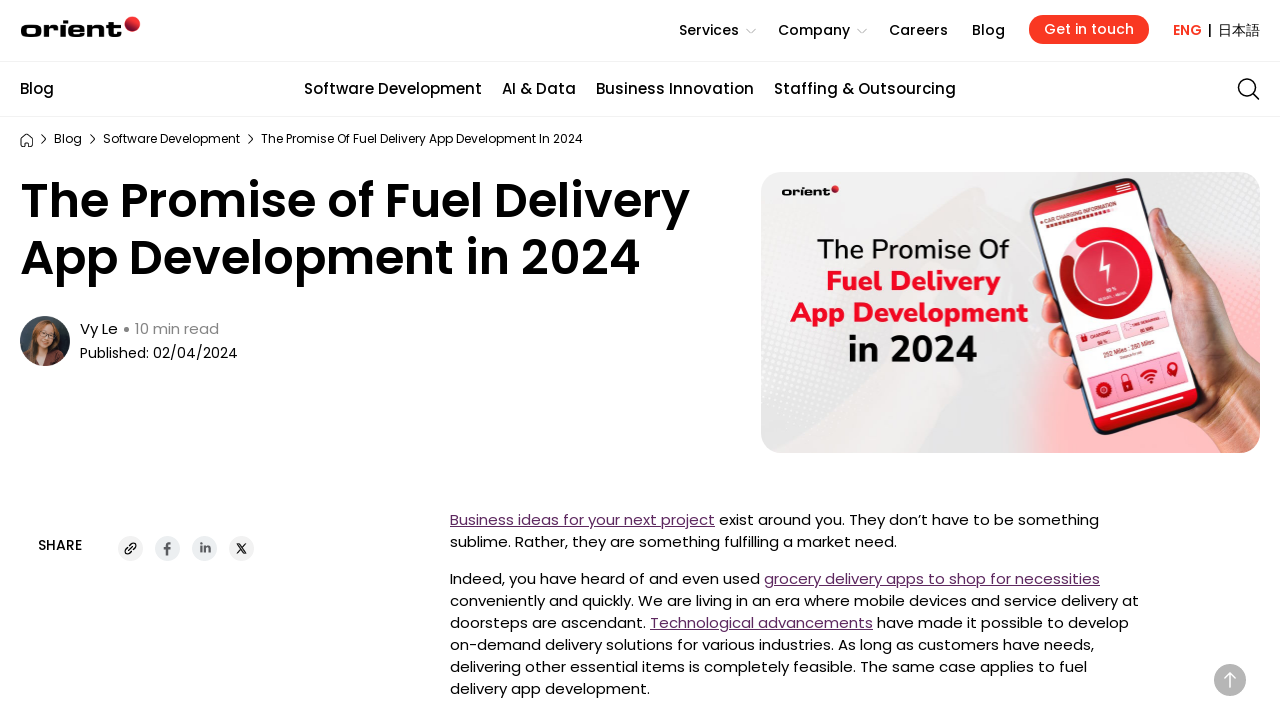

--- FILE ---
content_type: text/html
request_url: https://www.orientsoftware.com/blog/fuel-delivery-app-development/
body_size: 50612
content:
<!DOCTYPE html><html lang="en"><head><meta charset="UTF-8" /><title>The Promise of Fuel Delivery App Development in 2024</title><link rel="alternate" href="https://www.orientsoftware.com/blog/fuel-delivery-app-development/" hreflang="en" /><link rel="canonical" href="https://www.orientsoftware.com/blog/fuel-delivery-app-development/" /><meta name="robots" content="index,follow" /><meta name="description" content="With little competition but strong growth potential, there is no other perfect timing than now for fuel delivery app development."><meta name="keywords" content="" /><meta content="IE=edge" http-equiv="X-UA-Compatible" /><meta content="width=device-width, maximum-scale=4.0, minimum-scale=1.0, initial-scale=1.0, user-scalable=1, minimal-ui" name="viewport" /><meta property="og:image" content="https://www.orientsoftware.com/Themes/Content/Images/blog/2024-04-04/fuel-delivery-app-thumbnail.jpg" /><meta property="og:image:secure_url" content="https://www.orientsoftware.com/Themes/Content/Images/blog/2024-04-04/fuel-delivery-app-thumbnail.jpg" /><meta property="og:image:type" content="image/jpeg" /><meta property="og:image:width" content="1200" /><meta property="og:image:height" content="630" /><meta property="og:image:alt" content="The Promise of Fuel Delivery App Development in 2024" /><meta property="og:url" content="https://www.orientsoftware.com/blog/fuel-delivery-app-development/" /><meta property="og:type" content="article" /><meta property="og:title" content="The Promise of Fuel Delivery App Development in 2024" /><meta property="og:description" content="With little competition but strong growth potential, there is no other perfect timing than now for fuel delivery app development." /><meta name="twitter:card" content="summary"></meta><meta name="twitter:description" content="With little competition but strong growth potential, there is no other perfect timing than now for fuel delivery app development." /><meta name="twitter:title" content="The Promise of Fuel Delivery App Development in 2024" /><meta name="twitter:image" content="https://www.orientsoftware.com/Themes/Content/Images/blog/2024-04-04/fuel-delivery-app-thumbnail.jpg" /><meta name="google-site-verification" content="_D2vUaiOrYbO44JwvX5comzKCNuivUzROXY_ZFh43SQ" /><link href="/Themes/Content/Images/favicon-new.ico" rel="shortcut icon" type="image/x-icon" /><link rel="preconnect" href="https://fonts.googleapis.com"><link rel="preconnect" href="https://fonts.gstatic.com" crossorigin><link href="https://fonts.googleapis.com/css2?family=Poppins:ital,wght@0,300;0,400;0,500;0,600;0,700;0,800;0,900;1,300;1,400;1,500;1,600;1,700;1,800;1,900&display=swap" rel="preload" as="style"><link href="https://fonts.googleapis.com/css2?family=Poppins:ital,wght@0,300;0,400;0,500;0,600;0,700;0,800;0,900;1,300;1,400;1,500;1,600;1,700;1,800;1,900&display=swap" rel="stylesheet"><link rel="preload" as="image" href="/Themes/Content/Images/blog/2024-04-04/fuel-delivery-app.jpg" fetchpriority="high"><link rel="preload" as="style" href="https://stackpath.bootstrapcdn.com/bootstrap/4.1.3/css/bootstrap.min.css" integrity="sha384-MCw98/SFnGE8fJT3GXwEOngsV7Zt27NXFoaoApmYm81iuXoPkFOJwJ8ERdknLPMO" crossorigin="anonymous"><link rel="stylesheet" href="https://stackpath.bootstrapcdn.com/bootstrap/4.1.3/css/bootstrap.min.css" integrity="sha384-MCw98/SFnGE8fJT3GXwEOngsV7Zt27NXFoaoApmYm81iuXoPkFOJwJ8ERdknLPMO" crossorigin="anonymous"><link fetchpriority="low" href="/Themes/Styles/layout.css?v=1769425786" rel="preload" as="style" /><link fetchpriority="low" href="/Themes/Styles/orient-style.css?v=1769425786" rel="preload" as="style" /><link fetchpriority="low" href="/Themes/Styles/font-setting.css?v=1769425786" rel="preload" as="style" /><link fetchpriority="low" href="/Themes/Styles/header.css?v=1769425786" rel="preload" as="style" /><link fetchpriority="low" href="https://connect.facebook.net/en_US/fbevents.js" rel="preload" as="script" /><link fetchpriority="low" href="https://www.googletagmanager.com/gtm.js?id=GTM-W3PC3QR" rel="preload" as="script" /><link fetchpriority="low" href="https://www.google.com/recaptcha/api.js" rel="preload" as="script" /><link fetchpriority="low" href="/Themes/Styles/layout.css?v=1769425786" rel="stylesheet" /><link fetchpriority="low" href="/Themes/Styles/orient-style.css?v=1769425786" rel="stylesheet" /><link fetchpriority="low" href="/Themes/Styles/font-setting.css?v=1769425786" rel="stylesheet" /><link fetchpriority="low" href="/Themes/Styles/header.css?v=1769425786" rel="stylesheet" /><link href="/Themes/Styles/new-blog-ui.css?v=1769425786" rel="preload" as="style" /><link href="/Themes/Styles/new-blog-ui.css?v=1769425786" rel="stylesheet" /><body><div id="body"><div id="header-container" class="header-container white-header"><nav class="navbar"> <a href="/" class="navbar-brand header__logo"> Orient_Software_Development_Corp </a><div class="navbar-collapse"><ul class="navbar-nav" id="main-nav"><li class="nav-item d-lg-none mb-3"><p class="--uppercase font-weight-500" style="letter-spacing: 2px;color: #b6b6b6; font-size:14px;">Explore Orient software</p></li><li class="nav-item dropdown mb-0"> <span class="nav-link dropdown-toggle" onclick="checkIfExpanded('.service-header-menu')" onmouseenter="onShowDropdownMenu('.service-header-menu')" style="cursor: pointer;">Services</span><div class="service-header-menu dropdown-menu" role="menu"><div class="menu-container"><div class="mb-4 mb-lg-0 menu-section"> <a class="h5-text d-block mb-4" href="/services/software-development/">Software Development</a> <a class="small-text d-block mb-3" href="/services/software-development/custom/">Custom Software Development</a> <a class="small-text d-block mb-3" href="/services/web-development/application/">Web Application Development</a> <a class="small-text d-block mb-3" href="/services/application-development/mobile/">Mobile App Development</a> <a class="small-text d-block mb-3" href="/services/ui-ux-design/">UX/UI Design</a> <a class="small-text d-block mb-3" href="/services/qa-and-software-testing/">QA and Testing</a> <a class="small-text d-block mb-3" href="/services/cloud-computing/">Cloud and Infrastructure</a><p class="d-none d-lg-block mb-3">&nbsp;</p><p class="d-none d-lg-block mb-3">&nbsp;</p></div><div class="mb-4 mb-lg-0 menu-section"> <a class="h5-text d-block mb-4" href="/services/data-and-ai/">Data & AI</a> <a class="small-text d-block mb-3" href="/services/data/data-strategy/">Data Strategy Consulting</a> <a class="small-text d-block mb-3" href="/services/data/data-analytics/">Data Analytics</a> <a class="small-text d-block mb-3" href="/services/data/data-engineering/">Data Engineering</a> <a class="small-text d-block mb-3" href="/services/data/business-intelligence/">Business Intelligence</a> <a class="small-text d-block mb-3" href="/services/artificial-intelligence/">AI Development</a> <a class="small-text d-block mb-3" href="/services/artificial-intelligence/consulting/">AI Consulting</a> <a class="small-text d-block mb-3" href="/services/intelligent-automation/">Intelligent Automation</a> <a class="small-text d-block mb-3" href="/services/machine-learning/">ML Engineering & MLOps</a></div><div class="mb-4 mb-lg-0 menu-section"><p class="h5-text mb-4">Engagement Models</p><a class="small-text d-block mb-3" href="/services/software-development/dedicated-teams/">Dedicated Software Teams</a> <a class="small-text d-block mb-3" href="/services/it-staff-augmentation/">Staff Augmentation</a> <a class="small-text d-block mb-3" href="/services/project-based-delivery/">Project-Based Delivery</a> <a class="small-text d-block mb-3" href="/services/software-development/outsourcing/">Software Outsourcing</a><p class="d-none d-lg-block mb-3">&nbsp;</p><p class="d-none d-lg-block mb-3">&nbsp;</p></div><div class="mb-4 mb-lg-0 menu-section row --m-minus-15 --no-border" style="max-width: 22%;"> <a class="h5-text d-block mb-4" href="/technologies/" style="padding: 0 30px 0 15px;">Technologies</a> <a class="small-text col-lg-6 col-12 d-block mb-3" href="/technologies/react-js/">React</a> <a class="small-text col-lg-6 col-12 d-block mb-3" href="/technologies/angular/">Angular</a> <a class="small-text col-lg-6 col-12 d-block mb-3" href="/technologies/vue-js/">Vue.js</a> <a class="small-text col-lg-6 col-12 d-block mb-3" href="/technologies/microsoft-net/">.NET</a> <a class="small-text col-lg-6 col-12 d-block mb-3" href="/technologies/java/">Java</a> <a class="small-text col-lg-6 col-12 d-block mb-3" href="/technologies/php/">PHP</a> <a class="small-text col-lg-6 col-12 d-block mb-3" href="/technologies/python/">Python</a> <a class="small-text col-lg-6 col-12 d-block mb-3" href="/technologies/node-js/">Node.js</a> <a class="small-text col-lg-6 col-12 d-block mb-3" href="/technologies/ruby/">Ruby</a> <a class="small-text col-lg-6 col-12 d-block mb-3" href="/technologies/golang/">Golang</a></div></div></div></li><li class="nav-item dropdown mb-0"> <span class="nav-link dropdown-toggle" onclick="checkIfExpanded('.company-header-menu')" onmouseenter="onShowDropdownMenu('.company-header-menu')">Company</span><div class="company-header-menu dropdown-menu"><div class="menu-container"><div class="mb-4 mb-lg-0 menu-section"><p class="h5-text mb-4">About Us</p><a class="small-text d-block mb-3" href="/who-we-are/">Who We Are</a> <a class="small-text d-block mb-3" href="/who-we-are/#company-culture">Our Culture</a> <a class="small-text d-block mb-3" href="/who-we-are/#management-team">Leadership Team</a> <a class="small-text d-block mb-3" href="/how-we-work/">How We Work</a></div><div class="mb-4 mb-lg-0 menu-section"><p class="h5-text mb-4">Our Advantages</p><a class="small-text d-block mb-3" href="/why-partner-with-us/">Why Choose Us</a> <a class="small-text d-block mb-3" href="/who-we-are/partnership-programs/">Partnership Program</a></div><div class="mb-4 mb-lg-0 menu-section"><p class="h5-text mb-4">Insights</p><a class="small-text d-block mb-3" href="/case-studies/">Case Studies</a> <a class="small-text d-block mb-3" href="/news/">News</a></div><div class="mb-4 mb-lg-0 menu-section --no-border"> <a class="h5-text d-block mb-4" href="/contact/">Contact</a> <a class="small-text d-block mb-3" href="/contact/#our-locations">Our Locations</a></div></div></div></li><li class="nav-item mb-0"><a class="nav-link" href="/careers/">Careers</a></li><li class="nav-item mb-0"> <a class="nav-link" href="/blog/">Blog</a></li><li class="nav-item mb-0"> <a class="btn osd-btn--primary register-btn" href="/contact/">Get in touch</a></li><li class="nav-item blog-category-menu py-4 mb-0"><p class="--uppercase font-weight-500 mb-4" style="letter-spacing: 2px;color: #b6b6b6; font-size:14px;">Blog categories</p><div class="mb-3"><div class="row justify-content-end"><div class="title-container__title --ex-small-text pr-2 text-right"> <input class="input-search" id="search-box-menu" placeholder="Search for articles" type="text" value></div><div class="title-container__img --ex-small-img --no-border"> <button class="search-submit --white" onclick="checkSearchTerm('search-box-menu')"><svg width="24" height="24" viewBox="0 0 24 24" fill="none" xmlns="http://www.w3.org/2000/svg"><path d="M11 19C15.6944 19 19.5 15.1944 19.5 10.5C19.5 5.80558 15.6944 2 11 2C6.30558 2 2.5 5.80558 2.5 10.5C2.5 15.1944 6.30558 19 11 19Z" stroke="#fff" stroke-width="1.5" stroke-linecap="round" stroke-linejoin="round"/><path d="M22.5 22L17.5 17" stroke="#fff" stroke-width="1.5" stroke-linecap="round" stroke-linejoin="round"/></svg> </button></div></div></div><a class="nav-link my-4 d-block" href="/blog/category/software-development/">Software Development</a> <a class="nav-link my-4 d-block" href="/blog/category/ai-and-data/">AI & Data</a> <a class="nav-link my-4 d-block" href="/blog/category/business-innovation/">Business Innovation</a> <a class="nav-link my-4 d-block" href="/blog/category/staffing-and-outsourcing/">Staffing & Outsourcing</a></li></ul></div><div class="header__language-change"> <a class="btn osd-btn--primary register-btn" href="/contact/">Get in touch</a> <a class="nav-link header__language-en font-weight-600 mr-0" href="https://www.orientsoftware.com">ENG </a> <span class="nav-link mx-2" style="color: #000;">|</span> <a class="nav-link header__language-jp ml-0" href="https://jp.orientsoftware.com"> 日本語</a></div><div id="nav-icon" onclick="onShowMobileMenuClick()"> <span></span> <span></span></div></nav></div><div class="modal fade contact-modal pr-0" id="contactModal" tabindex="-1" role="dialog" aria-labelledby="contactModalTitle" aria-hidden="true"><div class="modal-dialog modal-dialog-centered" role="document"><div class="modal-content"> <button type="button" class="close" data-dismiss="modal" aria-label="Close"> <svg class="plus-icon" xmlns="http://www.w3.org/2000/svg" width="41" height="41" viewBox="0 0 41 41" fill="none"> <rect x="0.5" y="0.5" width="40" height="40" rx="20" stroke="#B6B6B6"/><path d="M12 20.5H29" stroke="#B6B6B6"/><path d="M20.5 12L20.5 29" stroke="#B6B6B6"/> </svg> </button><div class="modal-body row align-items-center" style="background-image: url(/Themes/Content/Images/contact/form-modal-bg.webp);background-size: cover;"><div class="col-md-6 col-12 pr-lg-5"><h2 class="h1-text h2-lg-text text-red">Let's get in touch</h2><p class="text-center">Kindly fill out the form below, and our team will get back to <span class="d-inline-block">your inquiries ASAP.</span></p><hr class="my-5" style="background-color: #000; opacity: .2;"><div class="row justify-content-center text-center"><div class="col-sm-6 col-12 py-4 pr-sm-5 --border-right"> <img class="mb-4" width="30" height="30" loading="lazy" src="/Themes/Content/Images/contact/phone-icon.png" alt="Call Us"/><p class="--uppercase letter-spacing-2px small-text font-weight-500 mb-2" style="opacity: .5;">Call Us</p><p class="small-text">+84 28 3812 0101</p></div><div class="col-sm-6 col-12 py-4 pl-sm-5"> <img class="mb-4" width="30" height="30" loading="lazy" src="/Themes/Content/Images/contact/file-icon.png" alt="Careers"/><p class="--uppercase letter-spacing-2px small-text font-weight-500 mb-2" style="opacity: .5;">Careers</p><p class="small-text">career@orientsoftware.com</p></div><div class="col-sm-6 col-12 py-4 pr-sm-5 --border-right"> <img class="mb-4" width="30" height="30" loading="lazy" src="/Themes/Content/Images/contact/email-icon.png" alt="Email us"/><p class="--uppercase letter-spacing-2px small-text font-weight-500 mb-2" style="opacity: .5;">Email us</p><p class="small-text">sales@orientsoftware.com</p></div><div class="col-sm-6 col-12 py-4 pl-sm-5"> <img class="mb-4" width="30" height="30" loading="lazy" src="/Themes/Content/Images/contact/hands-icon.png" alt="Other enquiries"/><p class="--uppercase letter-spacing-2px small-text font-weight-500 mb-2" style="opacity: .5;">Other enquiries</p><p class="small-text">contact@orientsoftware.com</p></div></div></div><div class="col-md-6 col-12 service-form zoho-form pl-lg-5" id="formModal"><div name="forminput" id="contactFormModal" class="row white-box --solid-background"><div class="col-md-6 col-12 mt-4 px-3 service-form__control"><p id="error-name" class="error-message --with-label">Required(*)</p><p class="mb-2 h5-text">Full Name</p><input name="txtname" id="text-name" placeholder="Your name*" type="text"></div><div class="col-md-6 col-12 mt-4 px-3 service-form__control"><p id="error-email" class="error-message --with-label">Required(*)</p><p class="mb-2 h5-text">Email</p><input name="txtemail" id="text-email" placeholder="Work email*" type="text"></div><div class="col-12 mt-4 px-3 service-form__control"><p class="mb-2 h5-text">Company</p><p id="error-company" class="error-message">Required(*)</p><input name="txtcompany" id="text-company" placeholder="Your company..." type="text"></div><div class="col-12 mt-4 px-3 service-form__control"><p id="error-message" class="error-message --with-label">Required(*)</p><p class="mb-2 h5-text">Tell us about your project</p><textarea name="txtmessage" id="text-message" placeholder="Your message*" rows="4"></textarea></div><input type="hidden" id="text-captcha" /> <input type="hidden" id="text-custom-subject" value=""/> <input type="hidden" id="text-mail-from" value="Orient website"/><div class="g-recaptcha col-lg-4 col-12 text-lg-left text-center" data-sitekey="6LcYVPwUAAAAAJQeTbYeZzoFg7EyzZYHnR1eSE4I" data-callback="recaptcha_callback_2"></div><div class="offset-lg-1 col-lg-7 pl-lg-5 col-12"><p class="mt-4 confirm-line font-italic">*By submitting this form, you have read and agreed to Orient Software's <a href="/terms-of-use/">Term of Use</a> and <a href="/privacy-statement/">Privacy Statement</a></p></div><div class="col-12 text-lg-left text-center"><p id="error-send" class="error-message --top">Please fill all the required fields!</p><p class="text-center mt-4"><button class="btn osd-btn--primary" onclick="checkAllInputs();"> <span class="d-none loader-animation"></span> <span class="btn-text"> Send <span class="d-inline-block pl-2"><svg width="16" height="12" viewBox="0 0 16 12" fill="none" xmlns="http://www.w3.org/2000/svg"><path d="M9.23276 10.4569C8.93281 10.7426 8.92123 11.2173 9.2069 11.5172C9.49256 11.8172 9.96729 11.8288 10.2672 11.5431L9.23276 10.4569ZM15.5172 6.5431C15.8172 6.25744 15.8288 5.78271 15.5431 5.48276C15.2574 5.18281 14.7827 5.17123 14.4828 5.4569L15.5172 6.5431ZM14.4828 6.5431C14.7827 6.82877 15.2574 6.81719 15.5431 6.51724C15.8288 6.21729 15.8172 5.74256 15.5172 5.4569L14.4828 6.5431ZM10.2672 0.456897C9.96729 0.171232 9.49256 0.182811 9.2069 0.482759C8.92123 0.782706 8.93281 1.25744 9.23276 1.5431L10.2672 0.456897ZM15 6.75C15.4142 6.75 15.75 6.41421 15.75 6C15.75 5.58579 15.4142 5.25 15 5.25V6.75ZM1 5.25C0.585787 5.25 0.25 5.58579 0.25 6C0.25 6.41421 0.585787 6.75 1 6.75V5.25ZM10.2672 11.5431L15.5172 6.5431L14.4828 5.4569L9.23276 10.4569L10.2672 11.5431ZM15.5172 5.4569L10.2672 0.456897L9.23276 1.5431L14.4828 6.5431L15.5172 5.4569ZM15 5.25L1 5.25V6.75L15 6.75V5.25Z" fill="white"/></svg> </span> </span> </button></p></div></div></div></div></div></div></div><main id="main"><div class="blog --new-ui article-detail-container"><section class="blog-menu"><div class="main-grid row align-items-center"><div class="col-lg-2 col-1 pl-0"> <a class="d-inline-block text-black --no-text-decoration font-weight-500" href="/blog/" style="padding-bottom: 15px;">Blog</a></div><div class="col-md-8 col-11"><div class="blog-categories-new-ui__carousel owl-carousel d-block text-center"> <a class="blog-category text-black --no-text-decoration font-weight-500 " href="/blog/category/software-development/">Software Development</a> <a class="blog-category text-black --no-text-decoration font-weight-500 " href="/blog/category/ai-and-data/">AI & Data</a> <a class="blog-category text-black --no-text-decoration font-weight-500 " href="/blog/category/business-innovation/">Business Innovation</a> <a class="blog-category text-black --no-text-decoration font-weight-500 " href="/blog/category/staffing-and-outsourcing/">Staffing & Outsourcing</a></div></div><div class="col-lg-2 col-md-3 d-none d-md-block text-right pr-0"> <span class="search-submit d-inline-block " onclick="showSearchBox()" style="padding-bottom: 15px;"><svg width="24" height="24" viewBox="0 0 24 24" fill="none" xmlns="http://www.w3.org/2000/svg"><path d="M11 19C15.6944 19 19.5 15.1944 19.5 10.5C19.5 5.80558 15.6944 2 11 2C6.30558 2 2.5 5.80558 2.5 10.5C2.5 15.1944 6.30558 19 11 19Z" stroke="black" stroke-width="1.5" stroke-linecap="round" stroke-linejoin="round"/><path d="M22.5 22L17.5 17" stroke="black" stroke-width="1.5" stroke-linecap="round" stroke-linejoin="round"/></svg> </span></div></div><div class="search-box-wrapper"><div class="main-grid"><div class="row justify-content-end"><div class="title-container__title --ex-small-text pr-2 text-right"> <input class="input-search" id="search-box" placeholder="Search for articles" type="text" value></div><div class="title-container__img --ex-small-img --no-border"> <button class="search-submit --white" onclick="checkSearchTerm('search-box')"><svg width="24" height="24" viewBox="0 0 24 24" fill="none" xmlns="http://www.w3.org/2000/svg"><path d="M11 19C15.6944 19 19.5 15.1944 19.5 10.5C19.5 5.80558 15.6944 2 11 2C6.30558 2 2.5 5.80558 2.5 10.5C2.5 15.1944 6.30558 19 11 19Z" stroke="#fff" stroke-width="1.5" stroke-linecap="round" stroke-linejoin="round"/><path d="M22.5 22L17.5 17" stroke="#fff" stroke-width="1.5" stroke-linecap="round" stroke-linejoin="round"/></svg> </button></div></div></div></div></section><style> .progress-bar-wrapper { position: sticky; top: 53px; left: 0; height: 1px; width: 100%; z-index: 101; transition: .5s ease; } .progress-bar-wrapper.--up { z-index: 100; } #progress-bar { position: absolute; top: 0; left: 0; height: 2px; width: 0; background: #ff7900; } @media (min-width: 992px) { .progress-bar-wrapper { top: 60px; } .progress-bar-wrapper.--up { top: 0; } }</style><div class="progress-bar-wrapper"><div id="progress-bar"></div></div><div class="main-grid px-0 pt-2 pb-4"><section class="breadcrumb row align-items-center"><p class="row align-items-center my-2"> <a href="/"> <img width="13" height="14" class="img-fluid" src="/Themes/Content/Images/icon/icon-home.svg" alt="icon home"> <span class="d-none" >Home</span> </a> <i class="breadcrumb__icon"></i></p><p class="row align-items-center my-2"> <a href="/blog/">Blog</a> <i class="breadcrumb__icon"></i></p><p class="row align-items-center my-2"> <a href="/blog/category/software-development/">Software Development</a> <i class="breadcrumb__icon"></i></p><p class="breadcrumb-current-item my-2"> The Promise of Fuel Delivery App Development in 2024</p></section></div><div class="main-grid"><div class="row --m-minus-15"><div class="col-lg-7 col-12 pr-lg-5"><h1 class="h1-text text-left "> The Promise of Fuel Delivery App Development in 2024</h1><div class="row align-items-center"><div class="title-container__img --small-img --no-border text-left"> <img height="50" width="50" style="width: 50px; height: 50px;" class="img-fluid" src="/Themes/Content/Images/blog/authors/vy-le.png" alt="Vy Le" fetchpriority="high"></div><div class="title-container__title --small-text"><p class="mb-1"><a class="post-author" href="/blog/author/vy-le/"> Vy Le</a><span id="read-time" style="color:#858585;"></span></p><p class="article-list__item__meta text-black"> Published: 02/04/2024</p></div></div></div><div class="col-lg-5 col-12 mt-5 mt-lg-0"> <img height="563" width="1000" class="img-fluid" style="border-radius: 20px;" src="/Themes/Content/Images/blog/2024-04-04/fuel-delivery-app.jpg" alt="The Promise of Fuel Delivery App Development in 2024" fetchpriority="high"></div></div></div><div id="blog-content" class="main-grid mt-5" style="position: relative;"><div class="toc-desktop-wrapper"><div class="toc-desktop"><div class="d-none grey-box pb-3" id="content-map"><p class="mb-4 body-text --uppercase font-weight-500">Content Map</p><div class="hide-scrollbar" id="toc-container"></div><span class="more-chapters caret-down py-3" onclick="expandTOC()">More chapters</span></div><div class="row align-items-center justify-content-center justify-content-xl-start share-panel mt-4 mb-5"> <label class="share-this body-text --uppercase font-weight-500 pl-4 pr-5">Share</label> <i class="blog-panel-share blog-panel-share-copylink my-0 mr-3 d-inline-block"><i class="tool-tip">Copied</i></i> <i class="blog-panel-share blog-panel-share-facebook my-0 mr-3 d-inline-block"></i> <i class="blog-panel-share blog-panel-share-linkedin my-0 mr-3 d-inline-block"></i> <i class="blog-panel-share blog-panel-share-twitter my-0 d-inline-block"></i></div></div></div><div class="row align-items-center justify-content-center share-panel --show-tablet mt-4"> <label class="share-this body-text --uppercase font-weight-500 pl-4 pr-5">Share</label> <i class="blog-panel-share blog-panel-share-copylink my-0 mr-3 d-inline-block"><i class="tool-tip">Copied</i></i> <i class="blog-panel-share blog-panel-share-facebook my-0 mr-3 d-inline-block"></i> <i class="blog-panel-share blog-panel-share-linkedin my-0 mr-3 d-inline-block"></i> <i class="blog-panel-share blog-panel-share-twitter my-0 d-inline-block"></i></div><div class="d-none toc-dropdown"><div id="nav-tabs-dropdown" class="dropdown caret-down"> <button type="button" class="btn dropdown-toggle body-text --uppercase font-weight-500" data-toggle="dropdown"> Content Map </button><div class="dropdown-menu body-text mt-0 px-4 pt-4"><div class="dropdown-menu__toc-wrapper"></div></div></div></div><div class="article-detail main-grid__article-content px-0"><div id="article-detail"><div class="blog-paragraph"><p><a href="/blog/software-business-ideas/">Business ideas for your next project</a> exist around you. They don’t have to be something sublime. Rather, they are something fulfilling a market need.</p><p>Indeed, you have heard of and even used <a href="/blog/grocery-delivery-app-development/">grocery delivery apps to shop for necessities</a> conveniently and quickly. We are living in an era where mobile devices and service delivery at doorsteps are ascendant. <a href="/blog/technologies-for-digital-transformation/">Technological advancements</a> have made it possible to develop on-demand delivery solutions for various industries. As long as customers have needs, delivering other essential items is completely feasible. The same case applies to fuel delivery app development.</p><p>With the ability to revolutionize the fuel procurement process by offering customers a convenient and efficient way to access fuel delivery services, fuel delivery applications optimize user experience and drive innovation within the fuel sector. Instead of diving headfirst into highly competitive niche markets, why not start your own fuel delivery business and make your mark?</p></div><div class="blog-paragraph"><h2>The Bright Future of Fuel Delivery Industry</h2><p class="my-5 text-center"><img class="lazy-load" data-src="/Themes/Content/Images/blog/2024-04-04/fuel-delivery-app-bright-future.jpg" alt="The Bright Future of Fuel Delivery Industry" /></p><p>As our society advances, a wider variety of fuels are being introduced for use in transportation. In particular, the transition to electric vehicles represents a pivotal shift in the automotive industry, with countries embracing cleaner and more sustainable transportation ecosystems. However, cars used by electricity, after many years of launch, have not yet received widespread adoption due to limitations such as upfront costs, range anxiety, and charging infrastructure.</p><p>Despite the development of alternative fuel sources, fuel is expected to retain its position in the foreseeable future as it continues to be the main fuel source for most personal vehicles, especially in sectors like commercial transportation and logistics.</p><p>Users’ constant demand for fuel sources drives the expansion of gas stations. Nothing can replace traditional gas stations. However, business owners who know how to seize technological advancement opportunities can make users’ access to fuel more convenient than ever. And this is where the fuel delivery service can make money.</p><p>No more difficulties when running out of fuel unexpectedly in places without any gas station or hurdles in finding fuel sources in remote areas; gas delivery apps with the gas delivery feature unlock new opportunities for growth and meet evolving consumer expectations.</p><p>The above statements create a solid basis for business owners to boldly pour capital into the fuel delivery industry. <a href="https://www.futuremarketinsights.com/reports/mobile-%20fuel-delivery-market" target="_blank">According to a report from Future Market Insights</a>, the fuel delivery market is expected to be appraised at US$ 5,064.1 million in 2023 and is poised to reach US$ 10,086.4 million by 2033. As a relatively new field with little competition but strong growth potential, global gas delivery services appear to witness a bright future.</p></div><div class="blog-paragraph"><h2>How Do Fuel Delivery Apps Work?</h2><p><a href="/blog/delivery-app-development/">Similar to other types of delivery apps</a>, fuel delivery apps also provide the service you need with just a few clicks.</p><p>1. Register an account with basic personal information.<br /> 2. Share the location for fuel delivery.<br /> 3. Make a fuel delivery request.<br /> 4. Proceed to pay for the fuel order.<br /> 5. Wait for the service to arrive and refill the tank.</p></div><div class="blog-paragraph osd-customize-bullet osd-customize-bullet--red"><h2>Common Features of an On-demand Fuel App</h2><p class="my-5 text-center"><img class="lazy-load" data-src="/Themes/Content/Images/blog/2024-04-04/fuel-delivery-app-common-features.jpg" alt="Common Features of an On-demand Fuel App" /></p><p>To create a complete on-demand fuel delivery app, you need to integrate and operate all three panels, including the user panel, driver panel, and admin panel, in parallel. Each panel is designed to meet its own purpose with the following fuel delivery app features.</p><h3 class="mt-5">Feature Sets for Users</h3><p>These are the features that customers see on their screens. The user interface is tailored to individuals who require fuel delivery services and often contains features such as:</p><ul><li><strong>User Registration:</strong> Allow users to create personal accounts by using phone numbers, email, or social credentials.</li><li><strong>User Profile:</strong> Enable customers to set up profiles and securely store payment information and personal contacts for seamless transactions.</li><li><strong>Location Detection:</strong> Automatically detect the user’s location to facilitate accurate fuel delivery to their vehicle.</li><li><strong>Search Nearby or with Location:</strong> Helps users proactively search for needed fuel providers by entering it manually.</li><li><strong>Order Placement:</strong> Enable users to select the wanted scheduled delivery times and quantity of fuel needed and provide specific instructions.</li><li><strong>Payment Gateway Integration:</strong> Integrate secure payment gateways and methods to help users make payments within the app.</li><li><strong>Order Tracking:</strong> Provide real-time tracking of the fuel delivery process, allowing customers to monitor their order status.</li><li><strong>Ratings and Reviews:</strong> Allow customers to provide feedback, rate the service, and leave reviews for service quality.</li></ul><h3 class="mt-5">Feature Sets for Drivers</h3><p>Drivers are individuals responsible for delivering fuel to customers. The drivers’ panel helps drivers manage their profiles, view assigned orders, optimize routes, update delivery statuses, and interact with customers during delivery. Necessary features specific to drivers include:</p><ul><li><strong>Driver Registration:</strong> Enable drivers to complete verification processes and onboard onto the platform.</li><li><strong>Driver Profile:</strong> Helps drivers manage their basic information and contact details.</li><li><strong>Route Optimization:</strong> Provides navigation tools, route optimization algorithms, and live traffic updates to help drivers reach delivery locations efficiently.</li><li><strong>Order Assignment:</strong> Assign delivery orders to drivers and provide them with necessary details to ensure timely fulfillment of fuel delivery requests.</li><li><strong>Proof of Delivery:</strong> Allow drivers to capture evidence of successful delivery, such as timestamps, location data, and customer signatures if required.</li><li><strong>Earnings Tracking:</strong> Offer drivers visibility into their total earnings and performance metrics.</li><li><strong>Help and Support:</strong> Allows drivers to contact customers to chat and provide order-related information if necessary.</li></ul><h3 class="mt-5">Feature Sets for Admins</h3><p>The admin panel serves as the central control hub for managing the overall operations of the fuel delivery application. By using this interface, admins can oversee user activities, monitor deliveries, manage fuel inventory, analyze data, and ensure the smooth functioning of the entire platform. The typical functionality includes the following.</p><ul><li><strong>User Management:</strong> Enable admins to manage and verify user accounts.</li><li><strong>Order Management:</strong> Allow admins to manage the entire fuel delivery process, from order tracking, delivery assigning, and delivery status monitoring.</li><li><strong>Inventory Management:</strong> Track the fuel inventory levels to oversee stock availability and maintenance of supplies for deliveries.</li><li><strong>Analytics and Reporting:</strong> Provides valuable insights through analytics tools, order records, financial reports, <a href="/blog/software-development-metrics/">and performance metrics</a>.</li></ul></div><div class="blog-paragraph osd-customize-bullet osd-customize-bullet--red"><h2>How to Form Your Own On-demand Fuel Delivery Business</h2><p>Gas delivery app development is a multifaceted venture requiring meticulous planning, regulatory compliance, licensing, efficient logistics management, driver hiring, strong partnerships, a focus on safety, and the use of advanced technology solutions. Only when you smoothly combine all the above factors will your dynamic fuel delivery app be formed as expected.</p><p>How do you start fuel delivery startups properly? <a href="/blog/web-application-development-process/">Except for the basic steps of developing a software product</a>, such as market research, <a href="/blog/how-to-hire-software-developers/">gathering a development team</a>, <a href="/blog/how-to-build-minimum-viable-product/">creating an MVP</a>, UI/UX design, frontend and backend development, fuel delivery app development has a number of unique requirements to ensure service quality. The guide below is what you are looking for.</p><h3 class="mt-5">Obtain the Necessary License</h3><p>The acquisition of licenses is a fundamental requirement when venturing into fuel delivery app development. Legal compliance is the primary reason for this mandatory step, as acquiring the relevant licenses helps business owners ensure that their apps operate lawfully and uphold ethical standards throughout their operations, which are vital for long-term success.</p><p>Only when the fuel delivery apps meet the requirements will they be licensed. As such processes typically involve many steps, including rigorous assessments of safety protocols, emergency response plans, and risk mitigation strategies, successfully obtaining necessary licenses is more than a solid basis; it demonstrates safety and the ability to meet the security requirements of an app. With a licensed fuel delivery service, businesses can easily build trust and engage with customers who are looking for a trusted app with high operational standard commitments.</p><p>On the contrary, without this shield against legal liabilities, companies may face severe consequences such as fines, penalties, and potential shutdown, negatively affecting the future development path of the business.</p><h3 class="mt-5">Develop a Mobile App</h3><p>To provide fuel delivery service to customers, the contribution of a mobile app with all the needed features and functionality is indispensable. By offering fuel delivery services through the application, business owners can tap into the niche market where customers are tech-savvy individuals seeking efficiency and convenience without visiting traditional gas stations. Just by downloading fuel apps to mobile devices, users can easily perform delivery orders anytime, anywhere.</p><p>Like many other delivery apps, self-developing fuel delivery apps open up new revenue streams and business opportunities for app owners. Now, besides generating <a href="/blog/roi-software/">ROI software</a> through the number of orders, companies gain additional sources of income through delivery, fee subscription models, or partnerships with fuel suppliers.</p><p>If you don’t know where to start building a fuel delivery, <a href="/blog/enterprise-mobile-application-development/">this completed guide may help</a>.</p><h3 class="mt-5">Establish a Fleet of Vehicles</h3><p>Any delivery app can only exist and function properly with a fleet of vehicles, which includes drivers, vehicles, and an automated system, as they are the objects/components that directly deliver services to end-users. As the backbone of the operational infrastructure required for seamless deliveries to consumers, the fleet ensures the app’s availability of resources needed to perform customer orders as planned.</p><p>There are several vital actions you have to ensure to form a comprehensive fleet of vehicles system for fuel delivery app development.</p><ul><li><strong>Vehicle Acquisition:</strong> Vehicles used for delivery need to ensure all elements, such as fuel capacity, vehicle safety features, fuel efficiency, and compliance with regulatory standards.</li><li><strong>Driver Recruitment and Training:</strong> Similar to recruiting software developers, businesses need to take driver hiring seriously and ensure they fully meet the necessary licenses, certifications, and training in handling and transporting fuel.</li><li><strong>Fleet Management System Implementation:</strong> A fuel app is required to integrate GPS tracking, route optimization, fuel monitoring, and real-time communication capabilities for efficient services.</li><li><strong>Operational Procedures and Protocols:</strong> Establishing clear operational protocols and procedures is recommended to maintain consistency and quality of fuel delivery services.</li><li><strong>Insurance and Liability Coverage:</strong> Insurance policies for the fleet also need to be taken into consideration to cover potential risks and damages.</li></ul><h3 class="mt-5">Comply with Industry Regulations</h3><p>Each country and region has its own set of rules and regulations relating to the fuel sector. For example, providing fuel delivery services in the United States requires business owners to comply with <a href="https://www.epa.gov/diesel-fuel-standards/fuels-regulatory-streamlining" target="_blank">the Fuels Regulatory Streamlining rules</a> laid by the US Environmental Protection Agency and <a href="https://www.phmsa.dot.gov/standards-rulemaking/hazmat/hazardous-materials-regulations" target="_blank">the Hazardous Materials Regulations</a> by PHMSA.</p><p>This process can take your time and effort. However, if you do not obtain approvals from regulatory bodies, your fuel delivery app may be suspended or not licensed. Instead, complying with industry regulations helps developers prioritize the well-being of all involved parties while maintaining high safety standards in their operations. You can seek the help of professional lawyers to simplify this step.</p><h3 class="mt-5">Collaborate with Fuel Suppliers</h3><p>Regarding fuel delivery app development, you can consider two common types of business models, including aggregators and delivery services. While aggregators are a form in which business owners act as mediators between gas retail providers and clients, delivery services act as independent business entities delivering fuel orders to customers. If you choose the first business model, make sure you partner with suitable fuel suppliers for the sustainability of the fuel delivery service.</p><p>When looking for cooperation opportunities, it is recommended to select more than one vendor to ensure a steady source of fuel products and minimize fuel shortages or disruptions in fuel delivery operations in unforeseen situations in the future. Different fuel suppliers often offer different fuel options. Cooperating with many third parties simultaneously also diversifies fuel types, grades, and additives, further catering to specific customer unique preferences and requirements.</p><p>In order to receive discounts as well as special benefits on pricing models, businesses should establish long-term relationships with fuel suppliers instead of signing short-term contracts.</p></div><div class="blog-paragraph"><h2>How Much Does It Cost to Develop a Fuel Delivery Mobile App?</h2><p>According to industry sources, fuel delivery app development costs will range from as low as $5,000 for a basic app to as high as $200,000 for a feature-rich application. However, this range is solely for reference as factors such as app complexity, design intricacy, technology stack, and advanced features can all affect <a href="/blog/software-development-cost/">the final overall development cost</a>. In order to receive an accurate quote on your fuel delivery project, it is important <a href="/blog/tech-startup-business-plan/">to build a business plan</a> first and contact fuel providers and the outsourcing company directly if applicable.</p><p>It is undeniable that electric vehicles are on the rise as a sustainable means of transportation. Cars using fuel still remain promising due to the ongoing demand for traditional fuel sources. As the market still has little competition, there is no other perfect timing than now for you to start your own fuel delivery business. This process can be complicated because of the many tasks involved. Just one small mistake can cost you money.</p><p>It is advisable to cooperate with a reliable outsourcing company like <a href="/who-we-are/">Orient Software</a> to minimize errors that arise during the development process and eliminate hiring hassles. With over two decades of experience in the tech industry, we provide a comprehensive product development cycle tailored to the specific needs of our clients. <a href="/contact/">Leave us a message</a> to discover how we can help.</p></div></div><div class="blog-paragraph mb-0"><div class="black-box"><div class="main-grid__article-content px-0"><div class="row align-items-center author-detail"><div class="title-container__img --no-border order-md-2 pl-md-1"><div class="row align-items-center"> <img height="170" width="170" class="author-img img-fluid lazy-load" data-src="/Themes/Content/Images/blog/authors/vy-le.png" alt="Vy Le"><div class="pl-4 mb-1 d-md-none"> <a class="font-weight-600 text-white post-author --no-dot" href="/blog/author/vy-le/">Vy Le</a><p class="font-weight-500" style="color: #888;">Writer</p></div></div><hr class="d-md-none" style="background-color: #b6b6b6;"/></div><div class="title-container__title order-md-1 pr-md-4"><div class="mb-1 d-md-block d-none"> <a class="font-weight-600 text-white post-author --no-dot" href="/blog/author/vy-le/">Vy Le</a><p class="font-weight-500" style="color: #888;">Writer</p></div><hr class="d-md-block d-none" style="background-color: #b6b6b6;"/><p class="article-list__item__meta text-white"> Vy is a content writer at Orient Software who loves writing about technical matters in an accessible way. She upgrades her knowledge daily by reading and learning well-rounded aspects of technology.</p></div></div></div></div><div class="mt-4">Topic: <span class="tag-button__wrapper"><span class="tag-button__mask"> <a class="tag-button__text" href="/blog/topic/mobile-development/">Mobile Development</a> </span></span></div></div><div class="blog-paragraph"></div></div></div><section class="osd-container-fluid grey-bg"><div class="main-grid d-flex align-items-center justify-content-md-between justify-content-center"><h2 class="mb-5"> <a class="h3-md-text text-black --no-text-decoration mb-0" href="/blog/">More articles <span class="d-inline-block">from us</span></a></h2><a class="view-more-text view-more-link h5-md-text small-text font-weight-500 d-none d-md-inline-block mb-5" href="/blog/" >View More<span class="d-inline-block pl-4 view-more-link__arrow"></span></a></div><div class="main-grid article-list__items --main"><article class="article-list__item --background-white"> <a href="/blog/mobile-app-performance-testing/" class="article-list__item__header"> <img height="151" width="270" loading="lazy" src="/Themes/Content/Images/blog/2025-08-20/mobile-testing-tools-thumbnail.jpg" alt="Best Free Tools for Mobile App Performance Testing in 2025"/> </a><div class="px-4 pb-4"><p class="text-left pt-3 pb-5"><a class="h5-text article-list__item__title" href="/blog/mobile-app-performance-testing/">Top Free Tools for Mobile App Performance Testing in 2025</a></p><p class="article-list__item__meta"> 18/08/2025 <a class="d-inline-block float-right" href="/blog/mobile-app-performance-testing/"><img class="lazy-load" width="20" height="19" data-src="/Themes/Content/Images/icon/arrow-gradient-red.svg" alt="Top Free Tools for Mobile App Performance Testing in 2025 arrow"/></a></p></div></article><article class="article-list__item --background-white"> <a href="/blog/outsource-mobile-app-development/" class="article-list__item__header"> <img height="151" width="270" loading="lazy" src="/Themes/Content/Images/blog/2025-08-13/outsource-mobile-app-thumbnail.jpg" alt="Red Flags to Avoid When You Outsource Mobile App Development"/> </a><div class="px-4 pb-4"><p class="text-left pt-3 pb-5"><a class="h5-text article-list__item__title" href="/blog/outsource-mobile-app-development/">Watch Out for These Red Flags When You Outsource Mobile App Development</a></p><p class="article-list__item__meta"> 17/08/2025 <a class="d-inline-block float-right" href="/blog/outsource-mobile-app-development/"><img class="lazy-load" width="20" height="19" data-src="/Themes/Content/Images/icon/arrow-gradient-red.svg" alt="Watch Out for These Red Flags When You Outsource Mobile App Development arrow"/></a></p></div></article><article class="article-list__item --background-white"> <a href="/blog/mobile-banking-app-development/" class="article-list__item__header"> <img height="151" width="270" loading="lazy" src="/Themes/Content/Images/blog/2025-07-23/mobile-banking-app-thumbnail.jpg" alt="A Guide to Mobile Banking App Development - Orient Software"/> </a><div class="px-4 pb-4"><p class="text-left pt-3 pb-5"><a class="h5-text article-list__item__title" href="/blog/mobile-banking-app-development/">How Mobile Banking App Development Works: Everything You Need to Know</a></p><p class="article-list__item__meta"> 21/07/2025 <a class="d-inline-block float-right" href="/blog/mobile-banking-app-development/"><img class="lazy-load" width="20" height="19" data-src="/Themes/Content/Images/icon/arrow-gradient-red.svg" alt="How Mobile Banking App Development Works: Everything You Need to Know arrow"/></a></p></div></article><article class="article-list__item --background-white"> <a href="/blog/mobile-application-development-process/" class="article-list__item__header"> <img height="151" width="270" loading="lazy" src="/Themes/Content/Images/blog/2025-06-25/mobile-app-development-thumbnail.jpg" alt="The Mobile App Development Journey That Drives Real Results"/> </a><div class="px-4 pb-4"><p class="text-left pt-3 pb-5"><a class="h5-text article-list__item__title" href="/blog/mobile-application-development-process/">The Mobile App Development Journey That Drives Real Results</a></p><p class="article-list__item__meta"> 20/06/2025 <a class="d-inline-block float-right" href="/blog/mobile-application-development-process/"><img class="lazy-load" width="20" height="19" data-src="/Themes/Content/Images/icon/arrow-gradient-red.svg" alt="The Mobile App Development Journey That Drives Real Results arrow"/></a></p></div></article><article class="article-list__item --background-white"> <a href="/blog/healthcare-app-development/" class="article-list__item__header"> <img height="151" width="270" loading="lazy" src="/Themes/Content/Images/blog/2025-04-25/healthcare-app-development-thumbnail.jpg" alt="An Ultimate Guide to Healthcare Mobile App Development"/> </a><div class="px-4 pb-4"><p class="text-left pt-3 pb-5"><a class="h5-text article-list__item__title" href="/blog/healthcare-app-development/">How Healthcare Mobile App Development Can Help Your Medical Practice Grow</a></p><p class="article-list__item__meta"> 25/04/2025 <a class="d-inline-block float-right" href="/blog/healthcare-app-development/"><img class="lazy-load" width="20" height="19" data-src="/Themes/Content/Images/icon/arrow-gradient-red.svg" alt="How Healthcare Mobile App Development Can Help Your Medical Practice Grow arrow"/></a></p></div></article><article class="article-list__item --background-white"> <a href="/blog/tech-stack-for-mobile-apps/" class="article-list__item__header"> <img height="151" width="270" loading="lazy" src="/Themes/Content/Images/blog/2025-04-21/mobile-app-tech-stacks-thumbnail.jpg" alt="Tech Stacks for Mobile Apps: Expert Picks & Real-World Examples"/> </a><div class="px-4 pb-4"><p class="text-left pt-3 pb-5"><a class="h5-text article-list__item__title" href="/blog/tech-stack-for-mobile-apps/">Top Tech Stacks for Mobile Apps: Expert Picks & Real-World Examples (2025)</a></p><p class="article-list__item__meta"> 21/04/2025 <a class="d-inline-block float-right" href="/blog/tech-stack-for-mobile-apps/"><img class="lazy-load" width="20" height="19" data-src="/Themes/Content/Images/icon/arrow-gradient-red.svg" alt="Top Tech Stacks for Mobile Apps: Expert Picks & Real-World Examples (2025) arrow"/></a></p></div></article></div></section></div><div class="image-container" id="image-container"><div class="image-container__close"> <span></span> <span></span></div><div class="image-wrapper"> <img src="" alt="Zoomed image"></div></div><script src="/js/lunr.min.js"></script> <script src="/js/search.js"></script> <a title="Back to top" href="/blog/fuel-delivery-app-development/#main" class="blog-panel-share blog-panel-share-backtotop d-block mx-auto"> <svg class="arrow-to-top" width="32" height="32" viewBox="0 0 32 32" fill="none" xmlns="http://www.w3.org/2000/svg"><rect width="32" height="32" rx="16" fill="#b6b6b6"/><path d="M10.4116 14.5049C10.1188 14.212 10.1187 13.7372 10.4116 13.4443L15.4702 8.38574C15.7631 8.09333 16.238 8.09304 16.5308 8.38574L21.5894 13.4443C21.8818 13.7371 21.8817 14.212 21.5894 14.5049C21.2965 14.7978 20.8207 14.7978 20.5278 14.5049L16.7495 10.7275L16.7495 23.083C16.7495 23.4972 16.4137 23.833 15.9995 23.833C15.5855 23.8328 15.2495 23.4971 15.2495 23.083L15.2495 10.7275L11.4722 14.5049C11.1793 14.7978 10.7045 14.7978 10.4116 14.5049Z" fill="white"/></svg> </a></main><section class="osd-container-fluid"><div class="main-grid__content"><h2 class="text-black text-left text-md-center"><span class="text-red">Start Your Project</span> with Orient Software Today</h2><p class="text-left text-md-center">We’d love to connect with you and figure out how we can contribute to your success. <span class="d-lg-inline-block">Get started with an efficient, streamlined process:</span></p><p class="text-left text-md-center"><span class="btn osd-btn--primary" data-toggle="modal" data-target="#contactModal">Schedule a Meeting<span class="d-inline-block pl-4"><svg width="16" height="12" viewBox="0 0 16 12" fill="none" xmlns="http://www.w3.org/2000/svg"><path d="M9.23276 10.4569C8.93281 10.7426 8.92123 11.2173 9.2069 11.5172C9.49256 11.8172 9.96729 11.8288 10.2672 11.5431L9.23276 10.4569ZM15.5172 6.5431C15.8172 6.25744 15.8288 5.78271 15.5431 5.48276C15.2574 5.18281 14.7827 5.17123 14.4828 5.4569L15.5172 6.5431ZM14.4828 6.5431C14.7827 6.82877 15.2574 6.81719 15.5431 6.51724C15.8288 6.21729 15.8172 5.74256 15.5172 5.4569L14.4828 6.5431ZM10.2672 0.456897C9.96729 0.171232 9.49256 0.182811 9.2069 0.482759C8.92123 0.782706 8.93281 1.25744 9.23276 1.5431L10.2672 0.456897ZM15 6.75C15.4142 6.75 15.75 6.41421 15.75 6C15.75 5.58579 15.4142 5.25 15 5.25V6.75ZM1 5.25C0.585787 5.25 0.25 5.58579 0.25 6C0.25 6.41421 0.585787 6.75 1 6.75V5.25ZM10.2672 11.5431L15.5172 6.5431L14.4828 5.4569L9.23276 10.4569L10.2672 11.5431ZM15.5172 5.4569L10.2672 0.456897L9.23276 1.5431L14.4828 6.5431L15.5172 5.4569ZM15 5.25L1 5.25V6.75L15 6.75V5.25Z" fill="white"/></svg> </span></span></p><div class="row justify-content-between --m-minus-15 mt-5 pt-lg-5"><div class="col-md-4 col-12 mb-4 mb-md-0 px-lg-5 numbered-background"><div class="numbered-background__wrapper"><div class="d-none d-md-block"> <img class="img-fluid lazy-load mb-3" width="40" height="40" data-src="/Themes/Content/Images/technologies/react-js/icon-phone.svg" alt="Schedule a Consultation Call"/><h3 class="h3-text">Schedule a <span class="d-block">Consultation Call</span></h3><p>Discuss your needs and goals, and learn how we can realize <span class="d-inline-block">your ideas.</span></p></div><div class="row mb-4 d-md-none"><p class="title-container__img --no-border --ex-small-img mb-0"> <img class="img-fluid lazy-load" width="40" height="40" data-src="/Themes/Content/Images/technologies/react-js/icon-phone.svg" alt="Schedule a Consultation Call - mobile"></p><div class="title-container__title --ex-small-text px-4 mb-0"><p class="h3-text">Schedule a <span class="d-block">Consultation Call</span></p><p>Discuss your needs and goals, and learn how we can realize <span class="d-inline-block">your ideas.</span></p></div></div></div><div class="work-with-us__arrow"> <svg width="16" height="12" viewBox="0 0 16 12" fill="none" xmlns="http://www.w3.org/2000/svg"><path d="M9.23276 10.4569C8.93281 10.7426 8.92123 11.2173 9.2069 11.5172C9.49256 11.8172 9.96729 11.8288 10.2672 11.5431L9.23276 10.4569ZM15.5172 6.5431C15.8172 6.25744 15.8288 5.78271 15.5431 5.48276C15.2574 5.18281 14.7827 5.17123 14.4828 5.4569L15.5172 6.5431ZM14.4828 6.5431C14.7827 6.82877 15.2574 6.81719 15.5431 6.51724C15.8288 6.21729 15.8172 5.74256 15.5172 5.4569L14.4828 6.5431ZM10.2672 0.456897C9.96729 0.171232 9.49256 0.182811 9.2069 0.482759C8.92123 0.782706 8.93281 1.25744 9.23276 1.5431L10.2672 0.456897ZM15 6.75C15.4142 6.75 15.75 6.41421 15.75 6C15.75 5.58579 15.4142 5.25 15 5.25V6.75ZM1 5.25C0.585787 5.25 0.25 5.58579 0.25 6C0.25 6.41421 0.585787 6.75 1 6.75V5.25ZM10.2672 11.5431L15.5172 6.5431L14.4828 5.4569L9.23276 10.4569L10.2672 11.5431ZM15.5172 5.4569L10.2672 0.456897L9.23276 1.5431L14.4828 6.5431L15.5172 5.4569ZM15 5.25L1 5.25V6.75L15 6.75V5.25Z" fill="#F93822"/></svg></div></div><div class="col-md-4 col-12 mb-4 mb-md-0 px-lg-5 numbered-background"><div class="numbered-background__wrapper"><div class="d-none d-md-block"> <img class="img-fluid lazy-load mb-3" width="40" height="40" data-src="/Themes/Content/Images/technologies/react-js/icon-light.svg" alt="Explore Solutions and Team Setup"/><h3 class="h3-text">Explore Solutions <span class="d-block">and Team Setup</span></h3><p>Examine solutions, clarify requirements, and onboard the ideal team for <span class="d-inline-block">your needs.</span></p></div><div class="row mb-4 d-md-none"><p class="title-container__img --no-border --ex-small-img mb-0"> <img class="img-fluid lazy-load" width="40" height="40" data-src="/Themes/Content/Images/technologies/react-js/icon-light.svg" alt="Explore Solutions and Team Setup - mobile"></p><div class="title-container__title --ex-small-text px-4 mb-0"><p class="h3-text">Explore Solutions <span class="d-block">and Team Setup</span></p><p>Examine solutions, clarify requirements, and onboard the ideal team for <span class="d-inline-block">your needs.</span></p></div></div></div><div class="work-with-us__arrow"> <svg width="16" height="12" viewBox="0 0 16 12" fill="none" xmlns="http://www.w3.org/2000/svg"><path d="M9.23276 10.4569C8.93281 10.7426 8.92123 11.2173 9.2069 11.5172C9.49256 11.8172 9.96729 11.8288 10.2672 11.5431L9.23276 10.4569ZM15.5172 6.5431C15.8172 6.25744 15.8288 5.78271 15.5431 5.48276C15.2574 5.18281 14.7827 5.17123 14.4828 5.4569L15.5172 6.5431ZM14.4828 6.5431C14.7827 6.82877 15.2574 6.81719 15.5431 6.51724C15.8288 6.21729 15.8172 5.74256 15.5172 5.4569L14.4828 6.5431ZM10.2672 0.456897C9.96729 0.171232 9.49256 0.182811 9.2069 0.482759C8.92123 0.782706 8.93281 1.25744 9.23276 1.5431L10.2672 0.456897ZM15 6.75C15.4142 6.75 15.75 6.41421 15.75 6C15.75 5.58579 15.4142 5.25 15 5.25V6.75ZM1 5.25C0.585787 5.25 0.25 5.58579 0.25 6C0.25 6.41421 0.585787 6.75 1 6.75V5.25ZM10.2672 11.5431L15.5172 6.5431L14.4828 5.4569L9.23276 10.4569L10.2672 11.5431ZM15.5172 5.4569L10.2672 0.456897L9.23276 1.5431L14.4828 6.5431L15.5172 5.4569ZM15 5.25L1 5.25V6.75L15 6.75V5.25Z" fill="#F93822"/></svg></div></div><div class="col-md-4 col-12 px-lg-5 numbered-background"><div class="numbered-background__wrapper"><div class="d-none d-md-block"> <img class="img-fluid lazy-load mb-3" width="40" height="40" data-src="/Themes/Content/Images/technologies/react-js/icon-rocket.svg" alt="Kick Off and Monitor the Project"/><h3 class="h3-text">Kick Off and <span class="d-block">Monitor the Project</span></h3><p>Our team springs into action, keeping you informed and adjusting when necessary.</p></div><div class="row mb-4 d-md-none"><p class="title-container__img --no-border --ex-small-img mb-0"> <img class="img-fluid lazy-load" width="40" height="40" data-src="/Themes/Content/Images/technologies/react-js/icon-rocket.svg" alt="Kick Off and Monitor the Project - mobile"></p><div class="title-container__title --ex-small-text px-4 mb-0"><p class="h3-text">Kick Off and <span class="d-block">Monitor the Project</span></p><p>Our team springs into action, keeping you informed and adjusting when necessary.</p></div></div></div></div></div></div></section><section class="content-background --padding-y-high lazy-load px-0" style="background-position-x: 84%;background-color: #f2f2f2; position: relative;" data-bg="/Themes/Content/Images/background/contact-bg.jpg"><div class="contact-bg-circle-gradient"></div><div class="main-grid --2-column-in form-container"><div class="row --m-minus-15"><div class="col-xl-5 col-lg-6 col-12 mb-5 mb-lg-0"><h2 class="h1-text h2-lg-text text-red text-lg-left">Let’s Get to Work</h2><p class="text-center text-lg-left">Drop us a message, and we'll get back to you within three business days.</p><div class="row d-none d-md-flex justify-content-center mb-5"><div class="col-lg-4 col-md-2 pl-0"><div class="round-box --opaque-bg text-center"><div class="round-box__content pb-1"><p class="form-number text-red mb-0">21</p><p class="small-text font-weight-500" style="line-height: 1.1;">Years in <span class="d-block">operation</span></p></div></div></div><div class="col-lg-4 col-md-2 pl-0"><div class="round-box --opaque-bg text-center"><div class="round-box__content pb-1"><p class="form-number text-red mb-0">100</p><p class="small-text font-weight-500" style="line-height: 1.1;">Global <span class="d-block">clients</span></p></div></div></div><div class="col-lg-4 col-md-2 pl-0"><div class="round-box --opaque-bg text-center"><div class="round-box__content pb-1"> <img class="img-fluid lazy-load" width="80" height="80" data-src="/Themes/Content/Images/logo/ms-partner.png" alt="Top 10 ICT 2021"/></div></div></div></div></div><div class="col-xl-7 col-lg-6 col-12 --right-part zoho-form"><div id="contact-us-part" class="service-form"><div name="forminput" id="formContactPage" class="row --m-minus-15 tracking-form"><div class="col-sm-6 col-12 mt-4 mt-sm-0 service-form__control"><p class="mb-2 h5-text">Full Name</p><p id="con-ername" class="error-message">Required(*)</p><input name="txtname" id="con-txtname" placeholder="Your full name..." type="text"></div><div class="col-sm-6 col-12 mt-4 mt-sm-0 service-form__control"><p class="mb-2 h5-text">Email</p><p id="con-eremail" class="error-message">Required(*)</p><input name="txtemail" id="con-txtemail" placeholder="Your email..." type="text"></div><div class="col-12 mt-4 service-form__control"><p class="mb-2 h5-text">Company</p><p id="con-ercomp" class="error-message">Required(*)</p><input name="txtcompany" id="con-txtcompany" placeholder="Your company..." type="text"></div><div class="col-12 mt-4 service-form__control"><p class="mb-2 h5-text">Tell us about your project</p><p id="con-ermessage" class="error-message">Required(*)</p><textarea name="txtmessage" id="con-txtmessage" placeholder="Your message..." rows="4"></textarea></div><input type="hidden" id="con-txtCaptcha" /> <input type="hidden" id="con-customSubject" value=""/> <input type="hidden" id="con-mailFrom" value="Orient website"/> <input type="hidden" id="emailtracking"><div class="g-recaptcha col-lg-4 col-12 text-lg-left text-center" data-sitekey="6LcYVPwUAAAAAJQeTbYeZzoFg7EyzZYHnR1eSE4I" data-callback="recaptcha_callback"></div><div class="col-lg-8 pl-lg-5 col-12"><p class="mt-4 confirm-line font-italic">*By submitting this form, you have read and agreed to Orient Software's <a href="/terms-of-use/">Term of Use</a> and <a href="/privacy-statement/">Privacy Statement</a></p></div><div class="col-12 text-lg-left text-center"><p id="con-send" class="error-message --top">Please fill all the required fields!</p><p class="text-center mt-4 mt-lg-1"><button class="btn osd-btn--primary" onclick="checkAll();" id="btnsend"> <span class="d-none loader-animation"></span> <span class="btn-text"> Send <span class="d-inline-block pl-2"><svg width="16" height="12" viewBox="0 0 16 12" fill="none" xmlns="http://www.w3.org/2000/svg"><path d="M9.23276 10.4569C8.93281 10.7426 8.92123 11.2173 9.2069 11.5172C9.49256 11.8172 9.96729 11.8288 10.2672 11.5431L9.23276 10.4569ZM15.5172 6.5431C15.8172 6.25744 15.8288 5.78271 15.5431 5.48276C15.2574 5.18281 14.7827 5.17123 14.4828 5.4569L15.5172 6.5431ZM14.4828 6.5431C14.7827 6.82877 15.2574 6.81719 15.5431 6.51724C15.8288 6.21729 15.8172 5.74256 15.5172 5.4569L14.4828 6.5431ZM10.2672 0.456897C9.96729 0.171232 9.49256 0.182811 9.2069 0.482759C8.92123 0.782706 8.93281 1.25744 9.23276 1.5431L10.2672 0.456897ZM15 6.75C15.4142 6.75 15.75 6.41421 15.75 6C15.75 5.58579 15.4142 5.25 15 5.25V6.75ZM1 5.25C0.585787 5.25 0.25 5.58579 0.25 6C0.25 6.41421 0.585787 6.75 1 6.75V5.25ZM10.2672 11.5431L15.5172 6.5431L14.4828 5.4569L9.23276 10.4569L10.2672 11.5431ZM15.5172 5.4569L10.2672 0.456897L9.23276 1.5431L14.4828 6.5431L15.5172 5.4569ZM15 5.25L1 5.25V6.75L15 6.75V5.25Z" fill="white"/></svg> </span> </span> </button></p></div></div></div></div></div></div></section><footer class="osd-footer font-weight-300"><div class="main-grid px-0 osd-footer__container"><div class="row"><div class="osd-footer__container-link col-sm-6 col-12"><h2 class="h3-xs-text text-white text-left">Company</h2><ul><li><a href="/who-we-are/">Company Profile</a></li><li><a href="/who-we-are/#management-team">Management Team</a></li><li><a href="/who-we-are/#company-culture">Company Culture</a></li><li><a href="/who-we-are/social-responsibility/">Social Responsibility</a></li><li><a href="/who-we-are/partnership-programs/">Partnership program</a></li><li><a href="/how-we-work/">How we work</a></li></ul></div><div class="osd-footer__container-link col-sm-6 col-12 mt-xs-40"><h2 class="h3-xs-text text-white text-left">Our Services</h2><ul><li><a href="/services/software-development/dedicated-teams/">Dedicated Software Teams</a></li><li><a href="/services/qa-and-software-testing/">QA and Testing</a></li><li><a href="/services/artificial-intelligence/">Artificial Intelligence</a></li><li><a href="/services/software-development/custom/">Custom Software Development</a></li><li><a href="/services/software-development/offshore/">Offshore Development Center</a></li><li><a href="/services/application-development/support-and-maintenance/">Maintenance and Support</a></li><li><a href="/services/it-staff-augmentation/">Staff Augmentation</a></li><li><a href="/services/">All Services</a></li></ul></div><div class="osd-footer__container-link col-sm-6 col-12 mt-xs-40"><h2 class="h3-xs-text text-white text-left">Our Expertise</h2><ul><li><a href="/services/ui-ux-design/">UI/UX Design</a></li><li><a href="/services/web-development/application/">Web Application Development</a></li><li><a href="/services/application-development/mobile/">Mobile Application Development</a></li><li><a href="/services/software-development/databases/">Database Development</a></li><li><a href="/services/internet-of-things/">Internet of Things</a></li><li><a href="/services/cloud-computing/">Cloud Computing</a></li><li><a href="/services/software-development/outsourcing/">Software Outsourcing</a></li></ul></div><div class="osd-footer__container-link col-sm-6 col-12 mt-sm-40"><h2 class="h3-xs-text text-white text-left">Technologies</h2><ul><li><a href="/technologies/web-technologies/">Web Technologies</a></li><li><a href="/technologies/mobile-technologies/">Mobile Technologies</a></li><li><a href="/services/artificial-intelligence/">AI Technologies</a></li><li><a href="/technologies/angular/">Angular Development</a></li><li><a href="/technologies/microsoft-net/">.NET Development</a></li><li><a href="/technologies/java/">Java Development</a></li><li><a href="/technologies/microsoft-net/aspnet-vs-php/">ASP.NET vs PHP</a></li><li><a href="/technologies/apple-ios/">iOS Development</a></li><li><a href="/technologies/android/">Android Development</a></li></ul></div><div class="osd-footer__container-link col-sm-6 col-12 mt-sm-40"><h2 class="h3-xs-text text-white text-left">Resources</h2><ul><li><a href="/blog/">Blog</a></li><li><a href="/news/">News</a></li><li><a href="/careers/">Careers</a></li><li><a href="/services/software-development/outsourcing/">What is software outsourcing?</a></li><li><a href="/software-outsourcing/why-outsource-to-vietnam/">Why Outsource to Vietnam?</a></li><li><a href="/blog/software-testing-ultimate-guide/">All About Software Testing</a></li><li><a href="/services/artificial-intelligence/">Everything you need to know about AI & Data Science</a></li><li><a href="/software-outsourcing/faq/">FAQ about Software Outsourcing</a></li></ul></div></div><div class="osd-hr"></div><div class="row osd-footer__container-info"><div class="col-lg-4 col-12 osd-contact-info"><h2 class="font-weight-500 osd-contact-info__title mb-4">Contact Us</h2><p class="h4-text font-weight-500">Head office - Ho Chi Minh City</p><div class="row mt-4"><img loading="lazy" width="24" height="30" src="/Themes/Content/Images/icon/icon-location-white.svg" alt="Head office icon"/><p class="osd-contact-info__meta"> Suite 5.8, 5<sup>th</sup> Floor, E.town 1 Building, 364 Cong Hoa Street, <span class="d-inline-block">Tan Binh Ward, Ho Chi Minh City, Vietnam</span></p></div><div class="row mt-4"><img loading="lazy" width="24" height="30" src="/Themes/Content/Images/icon/icon-phone-white.svg" alt="Head office icon"/><p class="osd-contact-info__meta">+84 28 3812 0101</p></div><div class="row mt-4"><img loading="lazy" width="24" height="30" src="/Themes/Content/Images/icon/icon-mail-white.svg" alt="Head office icon"/><p class="osd-contact-info__meta"><a href="mailto:sales@orientsoftware.com">sales@orientsoftware.com</a></p></div></div><div class="offset-lg-2 col-lg-6 col-12 px-0 mt-lg-0 mt-5"><div class="row"><div class="col-md-3 col-12 text-md-right px-md-0"> <a href="https://appsource.microsoft.com/en-us/marketplace/partner-dir/f15dd8d1-822a-4009-bdbf-57951d225a99/overview" target="_blank"> <img class="img-fluid mb-4 mr-3 mr-lg-0" loading="lazy" width="163" height="100" src="/Themes/Content/Images/logo/microsoft-parter-cert.png" alt="microsoft partner" /> </a> <img class="img-fluid mb-4" loading="lazy" width="163" height="100" src="/Themes/Content/Images/logo/microsoft-parter-azure-ai.png" alt="microsoft partner ai" /></div><div class="col-md-9 col-12 pr-md-0"> <img class="logo-cert d-md-none mb-4 mr-3" loading="lazy" width="60" height="60" src="/Themes/Content/Images/logo/intel.webp" alt="intel logo" /> <img class="logo-cert d-md-none mb-4 mr-3" loading="lazy" width="60" height="60" src="/Themes/Content/Images/logo/aws-cloud.png" alt="aws cloud logo" /> <img class="logo-cert d-md-none mb-4 mr-3" loading="lazy" width="60" height="60" src="/Themes/Content/Images/logo/aws-solution.png" alt="aws solution logo" /> <img class="logo-cert d-md-none mb-4 mr-3" loading="lazy" width="60" height="60" src="/Themes/Content/Images/logo/google-cloud-certification-cloud-devops.png" alt="google-cloud-certification-cloud-devops logo" /> <img class="logo-cert mb-4 mr-3" loading="lazy" width="60" height="60" src="/Themes/Content/Images/logo/azure-ai-fundamentals.png" alt="azure-ai-fundamentals logo" /> <img class="logo-cert mb-4 mr-3" loading="lazy" width="60" height="60" src="/Themes/Content/Images/logo/azure-developer.png" alt="azure developer logo" /> <img class="logo-cert mb-4 mr-3" loading="lazy" width="60" height="60" src="/Themes/Content/Images/logo/azure-security.png" alt="azure-security logo" /> <img class="logo-cert mb-4 mr-3" loading="lazy" width="60" height="60" src="/Themes/Content/Images/logo/azure-solutions-architect-expert.png" alt="azure-solutions-architect-expert logo" /> <img class="logo-cert mb-4 mr-3" loading="lazy" width="60" height="60" src="/Themes/Content/Images/logo/microsoft-devops.png" alt="microsoft-devops logo" /> <img class="logo-cert mb-4 mr-3" loading="lazy" width="60" height="60" src="/Themes/Content/Images/logo/pl-600ms.png" alt="pl-600ms logo" /> <img class="logo-cert mb-4 mr-3" loading="lazy" width="60" height="60" src="/Themes/Content/Images/logo/iso-9001.webp" alt="iso 9001 logo" /> <img class="logo-cert mb-4 mr-3" loading="lazy" width="60" height="60" src="/Themes/Content/Images/logo/iso-27001.webp" alt="iso logo" /> <img class="logo-cert mb-4 mr-3" loading="lazy" width="60" height="60" src="/Themes/Content/Images/logo/pmp.png" alt="pmi logo" /> <img class="logo-cert mb-4 mr-3" loading="lazy" width="60" height="60" src="/Themes/Content/Images/logo/pmi-acp.png" alt="pmi-acp logo" /> <img class="logo-cert mb-4 mr-3" loading="lazy" width="60" height="60" src="/Themes/Content/Images/logo/psm-2.png" alt="psm-2 logo" /> <img class="logo-cert mb-4 mr-3" loading="lazy" width="60" height="60" src="/Themes/Content/Images/logo/istqb-certified-tester.png" alt="istqb-certified-tester logo" /> <img class="logo-cert d-none d-md-inline-block mb-4 mr-3" loading="lazy" width="60" height="60" src="/Themes/Content/Images/logo/intel.webp" alt="intel logo" /> <img class="logo-cert d-none d-md-inline-block mb-4 mr-3" loading="lazy" width="60" height="60" src="/Themes/Content/Images/logo/aws-cloud.png" alt="aws cloud logo" /> <img class="logo-cert d-none d-md-inline-block mb-4 mr-3" loading="lazy" width="60" height="60" src="/Themes/Content/Images/logo/aws-solution.png" alt="aws solution logo" /> <img class="logo-cert d-none d-md-inline-block mb-4 mr-3" loading="lazy" width="60" height="60" src="/Themes/Content/Images/logo/google-cloud-certification-cloud-devops.png" alt="google-cloud-certification-cloud-devops logo" /></div></div></div></div><div class="osd-hr mb-4"></div><div class="row text-white"><p class="col-sm-6 col-12 ex-small-text mb-4 mb-sm-0">Copyright © 2026 Orient Software Development Corp.</p><p class="col-sm-6 col-12 ex-small-text text-sm-right mb-0"><a class="--no-text-decoration" href="/terms-of-use/">Terms of use</a> • <a class="--no-text-decoration" href="/privacy-statement/">Privacy statement</a></p></div></div></footer><link href="/Themes/Styles/owl.carousel.min.css?v=1769425786" rel="preload" as="style" /><link href="/Themes/Styles/owl.theme.default.min.css?v=1769425786" rel="preload" as="style" /><link href="/Themes/Styles/custom-carousel.css?v=1769425786" rel="preload" as="style" /><link href="/Themes/Styles/footer.css?v=1769425786" rel="preload" as="style" /><link href="/Themes/Styles/footer-form.css?v=1769425786" rel="preload" as="style" /><link href="/Themes/Styles/owl.carousel.min.css?v=1769425786" rel="stylesheet" /><link href="/Themes/Styles/owl.theme.default.min.css?v=1769425786" rel="stylesheet" /><link href="/Themes/Styles/custom-carousel.css?v=1769425786" rel="stylesheet" /><link href="/Themes/Styles/footer.css?v=1769425786" rel="stylesheet" /><link href="/Themes/Styles/footer-form.css?v=1769425786" rel="stylesheet" /> <script> /*! jQuery v3.3.1 | (c) JS Foundation and other contributors | jquery.org/license */ !function(e,t){"use strict";"object"==typeof module&&"object"==typeof module.exports?module.exports=e.document?t(e,!0):function(e){if(!e.document)throw new Error("jQuery requires a window with a document");return t(e)}:t(e)}("undefined"!=typeof window?window:this,function(e,t){"use strict";var n=[],r=e.document,i=Object.getPrototypeOf,o=n.slice,a=n.concat,s=n.push,u=n.indexOf,l={},c=l.toString,f=l.hasOwnProperty,p=f.toString,d=p.call(Object),h={},g=function e(t){return"function"==typeof t&&"number"!=typeof t.nodeType},y=function e(t){return null!=t&&t===t.window},v={type:!0,src:!0,noModule:!0};function m(e,t,n){var i,o=(t=t||r).createElement("script");if(o.text=e,n)for(i in v)n[i]&&(o[i]=n[i]);t.head.appendChild(o).parentNode.removeChild(o)}function x(e){return null==e?e+"":"object"==typeof e||"function"==typeof e?l[c.call(e)]||"object":typeof e}var b="3.3.1",w=function(e,t){return new w.fn.init(e,t)},T=/^[\s\uFEFF\xA0]+|[\s\uFEFF\xA0]+$/g;w.fn=w.prototype={jquery:"3.3.1",constructor:w,length:0,toArray:function(){return o.call(this)},get:function(e){return null==e?o.call(this):e<0?this[e+this.length]:this[e]},pushStack:function(e){var t=w.merge(this.constructor(),e);return t.prevObject=this,t},each:function(e){return w.each(this,e)},map:function(e){return this.pushStack(w.map(this,function(t,n){return e.call(t,n,t)}))},slice:function(){return this.pushStack(o.apply(this,arguments))},first:function(){return this.eq(0)},last:function(){return this.eq(-1)},eq:function(e){var t=this.length,n=+e+(e<0?t:0);return this.pushStack(n>=0&&n<t?[this[n]]:[])},end:function(){return this.prevObject||this.constructor()},push:s,sort:n.sort,splice:n.splice},w.extend=w.fn.extend=function(){var e,t,n,r,i,o,a=arguments[0]||{},s=1,u=arguments.length,l=!1;for("boolean"==typeof a&&(l=a,a=arguments[s]||{},s++),"object"==typeof a||g(a)||(a={}),s===u&&(a=this,s--);s<u;s++)if(null!=(e=arguments[s]))for(t in e)n=a[t],a!==(r=e[t])&&(l&&r&&(w.isPlainObject(r)||(i=Array.isArray(r)))?(i?(i=!1,o=n&&Array.isArray(n)?n:[]):o=n&&w.isPlainObject(n)?n:{},a[t]=w.extend(l,o,r)):void 0!==r&&(a[t]=r));return a},w.extend({expando:"jQuery"+("3.3.1"+Math.random()).replace(/\D/g,""),isReady:!0,error:function(e){throw new Error(e)},noop:function(){},isPlainObject:function(e){var t,n;return!(!e||"[object Object]"!==c.call(e))&&(!(t=i(e))||"function"==typeof(n=f.call(t,"constructor")&&t.constructor)&&p.call(n)===d)},isEmptyObject:function(e){var t;for(t in e)return!1;return!0},globalEval:function(e){m(e)},each:function(e,t){var n,r=0;if(C(e)){for(n=e.length;r<n;r++)if(!1===t.call(e[r],r,e[r]))break}else for(r in e)if(!1===t.call(e[r],r,e[r]))break;return e},trim:function(e){return null==e?"":(e+"").replace(T,"")},makeArray:function(e,t){var n=t||[];return null!=e&&(C(Object(e))?w.merge(n,"string"==typeof e?[e]:e):s.call(n,e)),n},inArray:function(e,t,n){return null==t?-1:u.call(t,e,n)},merge:function(e,t){for(var n=+t.length,r=0,i=e.length;r<n;r++)e[i++]=t[r];return e.length=i,e},grep:function(e,t,n){for(var r,i=[],o=0,a=e.length,s=!n;o<a;o++)(r=!t(e[o],o))!==s&&i.push(e[o]);return i},map:function(e,t,n){var r,i,o=0,s=[];if(C(e))for(r=e.length;o<r;o++)null!=(i=t(e[o],o,n))&&s.push(i);else for(o in e)null!=(i=t(e[o],o,n))&&s.push(i);return a.apply([],s)},guid:1,support:h}),"function"==typeof Symbol&&(w.fn[Symbol.iterator]=n[Symbol.iterator]),w.each("Boolean Number String Function Array Date RegExp Object Error Symbol".split(" "),function(e,t){l["[object "+t+"]"]=t.toLowerCase()});function C(e){var t=!!e&&"length"in e&&e.length,n=x(e);return!g(e)&&!y(e)&&("array"===n||0===t||"number"==typeof t&&t>0&&t-1 in e)}var E=function(e){var t,n,r,i,o,a,s,u,l,c,f,p,d,h,g,y,v,m,x,b="sizzle"+1*new Date,w=e.document,T=0,C=0,E=ae(),k=ae(),S=ae(),D=function(e,t){return e===t&&(f=!0),0},N={}.hasOwnProperty,A=[],j=A.pop,q=A.push,L=A.push,H=A.slice,O=function(e,t){for(var n=0,r=e.length;n<r;n++)if(e[n]===t)return n;return-1},P="checked|selected|async|autofocus|autoplay|controls|defer|disabled|hidden|ismap|loop|multiple|open|readonly|required|scoped",M="[\\x20\\t\\r\\n\\f]",R="(?:\\\\.|[\\w-]|[^\0-\\xa0])+",I="\\["+M+"*("+R+")(?:"+M+"*([*^$|!~]?=)"+M+"*(?:'((?:\\\\.|[^\\\\'])*)'|\"((?:\\\\.|[^\\\\\"])*)\"|("+R+"))|)"+M+"*\\]",W=":("+R+")(?:\\((('((?:\\\\.|[^\\\\'])*)'|\"((?:\\\\.|[^\\\\\"])*)\")|((?:\\\\.|[^\\\\()[\\]]|"+I+")*)|.*)\\)|)",$=new RegExp(M+"+","g"),B=new RegExp("^"+M+"+|((?:^|[^\\\\])(?:\\\\.)*)"+M+"+$","g"),F=new RegExp("^"+M+"*,"+M+"*"),_=new RegExp("^"+M+"*([>+~]|"+M+")"+M+"*"),z=new RegExp("="+M+"*([^\\]'\"]*?)"+M+"*\\]","g"),X=new RegExp(W),U=new RegExp("^"+R+"$"),V={ID:new RegExp("^#("+R+")"),CLASS:new RegExp("^\\.("+R+")"),TAG:new RegExp("^("+R+"|[*])"),ATTR:new RegExp("^"+I),PSEUDO:new RegExp("^"+W),CHILD:new RegExp("^:(only|first|last|nth|nth-last)-(child|of-type)(?:\\("+M+"*(even|odd|(([+-]|)(\\d*)n|)"+M+"*(?:([+-]|)"+M+"*(\\d+)|))"+M+"*\\)|)","i"),bool:new RegExp("^(?:"+P+")$","i"),needsContext:new RegExp("^"+M+"*[>+~]|:(even|odd|eq|gt|lt|nth|first|last)(?:\\("+M+"*((?:-\\d)?\\d*)"+M+"*\\)|)(?=[^-]|$)","i")},G=/^(?:input|select|textarea|button)$/i,Y=/^h\d$/i,Q=/^[^{]+\{\s*\[native \w/,J=/^(?:#([\w-]+)|(\w+)|\.([\w-]+))$/,K=/[+~]/,Z=new RegExp("\\\\([\\da-f]{1,6}"+M+"?|("+M+")|.)","ig"),ee=function(e,t,n){var r="0x"+t-65536;return r!==r||n?t:r<0?String.fromCharCode(r+65536):String.fromCharCode(r>>10|55296,1023&r|56320)},te=/([\0-\x1f\x7f]|^-?\d)|^-$|[^\0-\x1f\x7f-\uFFFF\w-]/g,ne=function(e,t){return t?"\0"===e?"\ufffd":e.slice(0,-1)+"\\"+e.charCodeAt(e.length-1).toString(16)+" ":"\\"+e},re=function(){p()},ie=me(function(e){return!0===e.disabled&&("form"in e||"label"in e)},{dir:"parentNode",next:"legend"});try{L.apply(A=H.call(w.childNodes),w.childNodes),A[w.childNodes.length].nodeType}catch(e){L={apply:A.length?function(e,t){q.apply(e,H.call(t))}:function(e,t){var n=e.length,r=0;while(e[n++]=t[r++]);e.length=n-1}}}function oe(e,t,r,i){var o,s,l,c,f,h,v,m=t&&t.ownerDocument,T=t?t.nodeType:9;if(r=r||[],"string"!=typeof e||!e||1!==T&&9!==T&&11!==T)return r;if(!i&&((t?t.ownerDocument||t:w)!==d&&p(t),t=t||d,g)){if(11!==T&&(f=J.exec(e)))if(o=f[1]){if(9===T){if(!(l=t.getElementById(o)))return r;if(l.id===o)return r.push(l),r}else if(m&&(l=m.getElementById(o))&&x(t,l)&&l.id===o)return r.push(l),r}else{if(f[2])return L.apply(r,t.getElementsByTagName(e)),r;if((o=f[3])&&n.getElementsByClassName&&t.getElementsByClassName)return L.apply(r,t.getElementsByClassName(o)),r}if(n.qsa&&!S[e+" "]&&(!y||!y.test(e))){if(1!==T)m=t,v=e;else if("object"!==t.nodeName.toLowerCase()){(c=t.getAttribute("id"))?c=c.replace(te,ne):t.setAttribute("id",c=b),s=(h=a(e)).length;while(s--)h[s]="#"+c+" "+ve(h[s]);v=h.join(","),m=K.test(e)&&ge(t.parentNode)||t}if(v)try{return L.apply(r,m.querySelectorAll(v)),r}catch(e){}finally{c===b&&t.removeAttribute("id")}}}return u(e.replace(B,"$1"),t,r,i)}function ae(){var e=[];function t(n,i){return e.push(n+" ")>r.cacheLength&&delete t[e.shift()],t[n+" "]=i}return t}function se(e){return e[b]=!0,e}function ue(e){var t=d.createElement("fieldset");try{return!!e(t)}catch(e){return!1}finally{t.parentNode&&t.parentNode.removeChild(t),t=null}}function le(e,t){var n=e.split("|"),i=n.length;while(i--)r.attrHandle[n[i]]=t}function ce(e,t){var n=t&&e,r=n&&1===e.nodeType&&1===t.nodeType&&e.sourceIndex-t.sourceIndex;if(r)return r;if(n)while(n=n.nextSibling)if(n===t)return-1;return e?1:-1}function fe(e){return function(t){return"input"===t.nodeName.toLowerCase()&&t.type===e}}function pe(e){return function(t){var n=t.nodeName.toLowerCase();return("input"===n||"button"===n)&&t.type===e}}function de(e){return function(t){return"form"in t?t.parentNode&&!1===t.disabled?"label"in t?"label"in t.parentNode?t.parentNode.disabled===e:t.disabled===e:t.isDisabled===e||t.isDisabled!==!e&&ie(t)===e:t.disabled===e:"label"in t&&t.disabled===e}}function he(e){return se(function(t){return t=+t,se(function(n,r){var i,o=e([],n.length,t),a=o.length;while(a--)n[i=o[a]]&&(n[i]=!(r[i]=n[i]))})})}function ge(e){return e&&"undefined"!=typeof e.getElementsByTagName&&e}n=oe.support={},o=oe.isXML=function(e){var t=e&&(e.ownerDocument||e).documentElement;return!!t&&"HTML"!==t.nodeName},p=oe.setDocument=function(e){var t,i,a=e?e.ownerDocument||e:w;return a!==d&&9===a.nodeType&&a.documentElement?(d=a,h=d.documentElement,g=!o(d),w!==d&&(i=d.defaultView)&&i.top!==i&&(i.addEventListener?i.addEventListener("unload",re,!1):i.attachEvent&&i.attachEvent("onunload",re)),n.attributes=ue(function(e){return e.className="i",!e.getAttribute("className")}),n.getElementsByTagName=ue(function(e){return e.appendChild(d.createComment("")),!e.getElementsByTagName("*").length}),n.getElementsByClassName=Q.test(d.getElementsByClassName),n.getById=ue(function(e){return h.appendChild(e).id=b,!d.getElementsByName||!d.getElementsByName(b).length}),n.getById?(r.filter.ID=function(e){var t=e.replace(Z,ee);return function(e){return e.getAttribute("id")===t}},r.find.ID=function(e,t){if("undefined"!=typeof t.getElementById&&g){var n=t.getElementById(e);return n?[n]:[]}}):(r.filter.ID=function(e){var t=e.replace(Z,ee);return function(e){var n="undefined"!=typeof e.getAttributeNode&&e.getAttributeNode("id");return n&&n.value===t}},r.find.ID=function(e,t){if("undefined"!=typeof t.getElementById&&g){var n,r,i,o=t.getElementById(e);if(o){if((n=o.getAttributeNode("id"))&&n.value===e)return[o];i=t.getElementsByName(e),r=0;while(o=i[r++])if((n=o.getAttributeNode("id"))&&n.value===e)return[o]}return[]}}),r.find.TAG=n.getElementsByTagName?function(e,t){return"undefined"!=typeof t.getElementsByTagName?t.getElementsByTagName(e):n.qsa?t.querySelectorAll(e):void 0}:function(e,t){var n,r=[],i=0,o=t.getElementsByTagName(e);if("*"===e){while(n=o[i++])1===n.nodeType&&r.push(n);return r}return o},r.find.CLASS=n.getElementsByClassName&&function(e,t){if("undefined"!=typeof t.getElementsByClassName&&g)return t.getElementsByClassName(e)},v=[],y=[],(n.qsa=Q.test(d.querySelectorAll))&&(ue(function(e){h.appendChild(e).innerHTML="<a id='"+b+"'></a><select id='"+b+"-\r\\' msallowcapture=''><option selected=''></select>",e.querySelectorAll("[msallowcapture^='']").length&&y.push("[*^$]="+M+"*(?:''|\"\")"),e.querySelectorAll("[selected]").length||y.push("\\["+M+"*(?:value|"+P+")"),e.querySelectorAll("[id~="+b+"-]").length||y.push("~="),e.querySelectorAll(":checked").length||y.push(":checked"),e.querySelectorAll("a#"+b+"+*").length||y.push(".#.+[+~]")}),ue(function(e){e.innerHTML="<a href='' disabled='disabled'></a><select disabled='disabled'><option/></select>";var t=d.createElement("input");t.setAttribute("type","hidden"),e.appendChild(t).setAttribute("name","D"),e.querySelectorAll("[name=d]").length&&y.push("name"+M+"*[*^$|!~]?="),2!==e.querySelectorAll(":enabled").length&&y.push(":enabled",":disabled"),h.appendChild(e).disabled=!0,2!==e.querySelectorAll(":disabled").length&&y.push(":enabled",":disabled"),e.querySelectorAll("*,:x"),y.push(",.*:")})),(n.matchesSelector=Q.test(m=h.matches||h.webkitMatchesSelector||h.mozMatchesSelector||h.oMatchesSelector||h.msMatchesSelector))&&ue(function(e){n.disconnectedMatch=m.call(e,"*"),m.call(e,"[s!='']:x"),v.push("!=",W)}),y=y.length&&new RegExp(y.join("|")),v=v.length&&new RegExp(v.join("|")),t=Q.test(h.compareDocumentPosition),x=t||Q.test(h.contains)?function(e,t){var n=9===e.nodeType?e.documentElement:e,r=t&&t.parentNode;return e===r||!(!r||1!==r.nodeType||!(n.contains?n.contains(r):e.compareDocumentPosition&&16&e.compareDocumentPosition(r)))}:function(e,t){if(t)while(t=t.parentNode)if(t===e)return!0;return!1},D=t?function(e,t){if(e===t)return f=!0,0;var r=!e.compareDocumentPosition-!t.compareDocumentPosition;return r||(1&(r=(e.ownerDocument||e)===(t.ownerDocument||t)?e.compareDocumentPosition(t):1)||!n.sortDetached&&t.compareDocumentPosition(e)===r?e===d||e.ownerDocument===w&&x(w,e)?-1:t===d||t.ownerDocument===w&&x(w,t)?1:c?O(c,e)-O(c,t):0:4&r?-1:1)}:function(e,t){if(e===t)return f=!0,0;var n,r=0,i=e.parentNode,o=t.parentNode,a=[e],s=[t];if(!i||!o)return e===d?-1:t===d?1:i?-1:o?1:c?O(c,e)-O(c,t):0;if(i===o)return ce(e,t);n=e;while(n=n.parentNode)a.unshift(n);n=t;while(n=n.parentNode)s.unshift(n);while(a[r]===s[r])r++;return r?ce(a[r],s[r]):a[r]===w?-1:s[r]===w?1:0},d):d},oe.matches=function(e,t){return oe(e,null,null,t)},oe.matchesSelector=function(e,t){if((e.ownerDocument||e)!==d&&p(e),t=t.replace(z,"='$1']"),n.matchesSelector&&g&&!S[t+" "]&&(!v||!v.test(t))&&(!y||!y.test(t)))try{var r=m.call(e,t);if(r||n.disconnectedMatch||e.document&&11!==e.document.nodeType)return r}catch(e){}return oe(t,d,null,[e]).length>0},oe.contains=function(e,t){return(e.ownerDocument||e)!==d&&p(e),x(e,t)},oe.attr=function(e,t){(e.ownerDocument||e)!==d&&p(e);var i=r.attrHandle[t.toLowerCase()],o=i&&N.call(r.attrHandle,t.toLowerCase())?i(e,t,!g):void 0;return void 0!==o?o:n.attributes||!g?e.getAttribute(t):(o=e.getAttributeNode(t))&&o.specified?o.value:null},oe.escape=function(e){return(e+"").replace(te,ne)},oe.error=function(e){throw new Error("Syntax error, unrecognized expression: "+e)},oe.uniqueSort=function(e){var t,r=[],i=0,o=0;if(f=!n.detectDuplicates,c=!n.sortStable&&e.slice(0),e.sort(D),f){while(t=e[o++])t===e[o]&&(i=r.push(o));while(i--)e.splice(r[i],1)}return c=null,e},i=oe.getText=function(e){var t,n="",r=0,o=e.nodeType;if(o){if(1===o||9===o||11===o){if("string"==typeof e.textContent)return e.textContent;for(e=e.firstChild;e;e=e.nextSibling)n+=i(e)}else if(3===o||4===o)return e.nodeValue}else while(t=e[r++])n+=i(t);return n},(r=oe.selectors={cacheLength:50,createPseudo:se,match:V,attrHandle:{},find:{},relative:{">":{dir:"parentNode",first:!0}," ":{dir:"parentNode"},"+":{dir:"previousSibling",first:!0},"~":{dir:"previousSibling"}},preFilter:{ATTR:function(e){return e[1]=e[1].replace(Z,ee),e[3]=(e[3]||e[4]||e[5]||"").replace(Z,ee),"~="===e[2]&&(e[3]=" "+e[3]+" "),e.slice(0,4)},CHILD:function(e){return e[1]=e[1].toLowerCase(),"nth"===e[1].slice(0,3)?(e[3]||oe.error(e[0]),e[4]=+(e[4]?e[5]+(e[6]||1):2*("even"===e[3]||"odd"===e[3])),e[5]=+(e[7]+e[8]||"odd"===e[3])):e[3]&&oe.error(e[0]),e},PSEUDO:function(e){var t,n=!e[6]&&e[2];return V.CHILD.test(e[0])?null:(e[3]?e[2]=e[4]||e[5]||"":n&&X.test(n)&&(t=a(n,!0))&&(t=n.indexOf(")",n.length-t)-n.length)&&(e[0]=e[0].slice(0,t),e[2]=n.slice(0,t)),e.slice(0,3))}},filter:{TAG:function(e){var t=e.replace(Z,ee).toLowerCase();return"*"===e?function(){return!0}:function(e){return e.nodeName&&e.nodeName.toLowerCase()===t}},CLASS:function(e){var t=E[e+" "];return t||(t=new RegExp("(^|"+M+")"+e+"("+M+"|$)"))&&E(e,function(e){return t.test("string"==typeof e.className&&e.className||"undefined"!=typeof e.getAttribute&&e.getAttribute("class")||"")})},ATTR:function(e,t,n){return function(r){var i=oe.attr(r,e);return null==i?"!="===t:!t||(i+="","="===t?i===n:"!="===t?i!==n:"^="===t?n&&0===i.indexOf(n):"*="===t?n&&i.indexOf(n)>-1:"$="===t?n&&i.slice(-n.length)===n:"~="===t?(" "+i.replace($," ")+" ").indexOf(n)>-1:"|="===t&&(i===n||i.slice(0,n.length+1)===n+"-"))}},CHILD:function(e,t,n,r,i){var o="nth"!==e.slice(0,3),a="last"!==e.slice(-4),s="of-type"===t;return 1===r&&0===i?function(e){return!!e.parentNode}:function(t,n,u){var l,c,f,p,d,h,g=o!==a?"nextSibling":"previousSibling",y=t.parentNode,v=s&&t.nodeName.toLowerCase(),m=!u&&!s,x=!1;if(y){if(o){while(g){p=t;while(p=p[g])if(s?p.nodeName.toLowerCase()===v:1===p.nodeType)return!1;h=g="only"===e&&!h&&"nextSibling"}return!0}if(h=[a?y.firstChild:y.lastChild],a&&m){x=(d=(l=(c=(f=(p=y)[b]||(p[b]={}))[p.uniqueID]||(f[p.uniqueID]={}))[e]||[])[0]===T&&l[1])&&l[2],p=d&&y.childNodes[d];while(p=++d&&p&&p[g]||(x=d=0)||h.pop())if(1===p.nodeType&&++x&&p===t){c[e]=[T,d,x];break}}else if(m&&(x=d=(l=(c=(f=(p=t)[b]||(p[b]={}))[p.uniqueID]||(f[p.uniqueID]={}))[e]||[])[0]===T&&l[1]),!1===x)while(p=++d&&p&&p[g]||(x=d=0)||h.pop())if((s?p.nodeName.toLowerCase()===v:1===p.nodeType)&&++x&&(m&&((c=(f=p[b]||(p[b]={}))[p.uniqueID]||(f[p.uniqueID]={}))[e]=[T,x]),p===t))break;return(x-=i)===r||x%r==0&&x/r>=0}}},PSEUDO:function(e,t){var n,i=r.pseudos[e]||r.setFilters[e.toLowerCase()]||oe.error("unsupported pseudo: "+e);return i[b]?i(t):i.length>1?(n=[e,e,"",t],r.setFilters.hasOwnProperty(e.toLowerCase())?se(function(e,n){var r,o=i(e,t),a=o.length;while(a--)e[r=O(e,o[a])]=!(n[r]=o[a])}):function(e){return i(e,0,n)}):i}},pseudos:{not:se(function(e){var t=[],n=[],r=s(e.replace(B,"$1"));return r[b]?se(function(e,t,n,i){var o,a=r(e,null,i,[]),s=e.length;while(s--)(o=a[s])&&(e[s]=!(t[s]=o))}):function(e,i,o){return t[0]=e,r(t,null,o,n),t[0]=null,!n.pop()}}),has:se(function(e){return function(t){return oe(e,t).length>0}}),contains:se(function(e){return e=e.replace(Z,ee),function(t){return(t.textContent||t.innerText||i(t)).indexOf(e)>-1}}),lang:se(function(e){return U.test(e||"")||oe.error("unsupported lang: "+e),e=e.replace(Z,ee).toLowerCase(),function(t){var n;do{if(n=g?t.lang:t.getAttribute("xml:lang")||t.getAttribute("lang"))return(n=n.toLowerCase())===e||0===n.indexOf(e+"-")}while((t=t.parentNode)&&1===t.nodeType);return!1}}),target:function(t){var n=e.location&&e.location.hash;return n&&n.slice(1)===t.id},root:function(e){return e===h},focus:function(e){return e===d.activeElement&&(!d.hasFocus||d.hasFocus())&&!!(e.type||e.href||~e.tabIndex)},enabled:de(!1),disabled:de(!0),checked:function(e){var t=e.nodeName.toLowerCase();return"input"===t&&!!e.checked||"option"===t&&!!e.selected},selected:function(e){return e.parentNode&&e.parentNode.selectedIndex,!0===e.selected},empty:function(e){for(e=e.firstChild;e;e=e.nextSibling)if(e.nodeType<6)return!1;return!0},parent:function(e){return!r.pseudos.empty(e)},header:function(e){return Y.test(e.nodeName)},input:function(e){return G.test(e.nodeName)},button:function(e){var t=e.nodeName.toLowerCase();return"input"===t&&"button"===e.type||"button"===t},text:function(e){var t;return"input"===e.nodeName.toLowerCase()&&"text"===e.type&&(null==(t=e.getAttribute("type"))||"text"===t.toLowerCase())},first:he(function(){return[0]}),last:he(function(e,t){return[t-1]}),eq:he(function(e,t,n){return[n<0?n+t:n]}),even:he(function(e,t){for(var n=0;n<t;n+=2)e.push(n);return e}),odd:he(function(e,t){for(var n=1;n<t;n+=2)e.push(n);return e}),lt:he(function(e,t,n){for(var r=n<0?n+t:n;--r>=0;)e.push(r);return e}),gt:he(function(e,t,n){for(var r=n<0?n+t:n;++r<t;)e.push(r);return e})}}).pseudos.nth=r.pseudos.eq;for(t in{radio:!0,checkbox:!0,file:!0,password:!0,image:!0})r.pseudos[t]=fe(t);for(t in{submit:!0,reset:!0})r.pseudos[t]=pe(t);function ye(){}ye.prototype=r.filters=r.pseudos,r.setFilters=new ye,a=oe.tokenize=function(e,t){var n,i,o,a,s,u,l,c=k[e+" "];if(c)return t?0:c.slice(0);s=e,u=[],l=r.preFilter;while(s){n&&!(i=F.exec(s))||(i&&(s=s.slice(i[0].length)||s),u.push(o=[])),n=!1,(i=_.exec(s))&&(n=i.shift(),o.push({value:n,type:i[0].replace(B," ")}),s=s.slice(n.length));for(a in r.filter)!(i=V[a].exec(s))||l[a]&&!(i=l[a](i))||(n=i.shift(),o.push({value:n,type:a,matches:i}),s=s.slice(n.length));if(!n)break}return t?s.length:s?oe.error(e):k(e,u).slice(0)};function ve(e){for(var t=0,n=e.length,r="";t<n;t++)r+=e[t].value;return r}function me(e,t,n){var r=t.dir,i=t.next,o=i||r,a=n&&"parentNode"===o,s=C++;return t.first?function(t,n,i){while(t=t[r])if(1===t.nodeType||a)return e(t,n,i);return!1}:function(t,n,u){var l,c,f,p=[T,s];if(u){while(t=t[r])if((1===t.nodeType||a)&&e(t,n,u))return!0}else while(t=t[r])if(1===t.nodeType||a)if(f=t[b]||(t[b]={}),c=f[t.uniqueID]||(f[t.uniqueID]={}),i&&i===t.nodeName.toLowerCase())t=t[r]||t;else{if((l=c[o])&&l[0]===T&&l[1]===s)return p[2]=l[2];if(c[o]=p,p[2]=e(t,n,u))return!0}return!1}}function xe(e){return e.length>1?function(t,n,r){var i=e.length;while(i--)if(!e[i](t,n,r))return!1;return!0}:e[0]}function be(e,t,n){for(var r=0,i=t.length;r<i;r++)oe(e,t[r],n);return n}function we(e,t,n,r,i){for(var o,a=[],s=0,u=e.length,l=null!=t;s<u;s++)(o=e[s])&&(n&&!n(o,r,i)||(a.push(o),l&&t.push(s)));return a}function Te(e,t,n,r,i,o){return r&&!r[b]&&(r=Te(r)),i&&!i[b]&&(i=Te(i,o)),se(function(o,a,s,u){var l,c,f,p=[],d=[],h=a.length,g=o||be(t||"*",s.nodeType?[s]:s,[]),y=!e||!o&&t?g:we(g,p,e,s,u),v=n?i||(o?e:h||r)?[]:a:y;if(n&&n(y,v,s,u),r){l=we(v,d),r(l,[],s,u),c=l.length;while(c--)(f=l[c])&&(v[d[c]]=!(y[d[c]]=f))}if(o){if(i||e){if(i){l=[],c=v.length;while(c--)(f=v[c])&&l.push(y[c]=f);i(null,v=[],l,u)}c=v.length;while(c--)(f=v[c])&&(l=i?O(o,f):p[c])>-1&&(o[l]=!(a[l]=f))}}else v=we(v===a?v.splice(h,v.length):v),i?i(null,a,v,u):L.apply(a,v)})}function Ce(e){for(var t,n,i,o=e.length,a=r.relative[e[0].type],s=a||r.relative[" "],u=a?1:0,c=me(function(e){return e===t},s,!0),f=me(function(e){return O(t,e)>-1},s,!0),p=[function(e,n,r){var i=!a&&(r||n!==l)||((t=n).nodeType?c(e,n,r):f(e,n,r));return t=null,i}];u<o;u++)if(n=r.relative[e[u].type])p=[me(xe(p),n)];else{if((n=r.filter[e[u].type].apply(null,e[u].matches))[b]){for(i=++u;i<o;i++)if(r.relative[e[i].type])break;return Te(u>1&&xe(p),u>1&&ve(e.slice(0,u-1).concat({value:" "===e[u-2].type?"*":""})).replace(B,"$1"),n,u<i&&Ce(e.slice(u,i)),i<o&&Ce(e=e.slice(i)),i<o&&ve(e))}p.push(n)}return xe(p)}function Ee(e,t){var n=t.length>0,i=e.length>0,o=function(o,a,s,u,c){var f,h,y,v=0,m="0",x=o&&[],b=[],w=l,C=o||i&&r.find.TAG("*",c),E=T+=null==w?1:Math.random()||.1,k=C.length;for(c&&(l=a===d||a||c);m!==k&&null!=(f=C[m]);m++){if(i&&f){h=0,a||f.ownerDocument===d||(p(f),s=!g);while(y=e[h++])if(y(f,a||d,s)){u.push(f);break}c&&(T=E)}n&&((f=!y&&f)&&v--,o&&x.push(f))}if(v+=m,n&&m!==v){h=0;while(y=t[h++])y(x,b,a,s);if(o){if(v>0)while(m--)x[m]||b[m]||(b[m]=j.call(u));b=we(b)}L.apply(u,b),c&&!o&&b.length>0&&v+t.length>1&&oe.uniqueSort(u)}return c&&(T=E,l=w),x};return n?se(o):o}return s=oe.compile=function(e,t){var n,r=[],i=[],o=S[e+" "];if(!o){t||(t=a(e)),n=t.length;while(n--)(o=Ce(t[n]))[b]?r.push(o):i.push(o);(o=S(e,Ee(i,r))).selector=e}return o},u=oe.select=function(e,t,n,i){var o,u,l,c,f,p="function"==typeof e&&e,d=!i&&a(e=p.selector||e);if(n=n||[],1===d.length){if((u=d[0]=d[0].slice(0)).length>2&&"ID"===(l=u[0]).type&&9===t.nodeType&&g&&r.relative[u[1].type]){if(!(t=(r.find.ID(l.matches[0].replace(Z,ee),t)||[])[0]))return n;p&&(t=t.parentNode),e=e.slice(u.shift().value.length)}o=V.needsContext.test(e)?0:u.length;while(o--){if(l=u[o],r.relative[c=l.type])break;if((f=r.find[c])&&(i=f(l.matches[0].replace(Z,ee),K.test(u[0].type)&&ge(t.parentNode)||t))){if(u.splice(o,1),!(e=i.length&&ve(u)))return L.apply(n,i),n;break}}}return(p||s(e,d))(i,t,!g,n,!t||K.test(e)&&ge(t.parentNode)||t),n},n.sortStable=b.split("").sort(D).join("")===b,n.detectDuplicates=!!f,p(),n.sortDetached=ue(function(e){return 1&e.compareDocumentPosition(d.createElement("fieldset"))}),ue(function(e){return e.innerHTML="<a href='#'></a>","#"===e.firstChild.getAttribute("href")})||le("type|href|height|width",function(e,t,n){if(!n)return e.getAttribute(t,"type"===t.toLowerCase()?1:2)}),n.attributes&&ue(function(e){return e.innerHTML="<input/>",e.firstChild.setAttribute("value",""),""===e.firstChild.getAttribute("value")})||le("value",function(e,t,n){if(!n&&"input"===e.nodeName.toLowerCase())return e.defaultValue}),ue(function(e){return null==e.getAttribute("disabled")})||le(P,function(e,t,n){var r;if(!n)return!0===e[t]?t.toLowerCase():(r=e.getAttributeNode(t))&&r.specified?r.value:null}),oe}(e);w.find=E,w.expr=E.selectors,w.expr[":"]=w.expr.pseudos,w.uniqueSort=w.unique=E.uniqueSort,w.text=E.getText,w.isXMLDoc=E.isXML,w.contains=E.contains,w.escapeSelector=E.escape;var k=function(e,t,n){var r=[],i=void 0!==n;while((e=e[t])&&9!==e.nodeType)if(1===e.nodeType){if(i&&w(e).is(n))break;r.push(e)}return r},S=function(e,t){for(var n=[];e;e=e.nextSibling)1===e.nodeType&&e!==t&&n.push(e);return n},D=w.expr.match.needsContext;function N(e,t){return e.nodeName&&e.nodeName.toLowerCase()===t.toLowerCase()}var A=/^<([a-z][^\/\0>:\x20\t\r\n\f]*)[\x20\t\r\n\f]*\/?>(?:<\/\1>|)$/i;function j(e,t,n){return g(t)?w.grep(e,function(e,r){return!!t.call(e,r,e)!==n}):t.nodeType?w.grep(e,function(e){return e===t!==n}):"string"!=typeof t?w.grep(e,function(e){return u.call(t,e)>-1!==n}):w.filter(t,e,n)}w.filter=function(e,t,n){var r=t[0];return n&&(e=":not("+e+")"),1===t.length&&1===r.nodeType?w.find.matchesSelector(r,e)?[r]:[]:w.find.matches(e,w.grep(t,function(e){return 1===e.nodeType}))},w.fn.extend({find:function(e){var t,n,r=this.length,i=this;if("string"!=typeof e)return this.pushStack(w(e).filter(function(){for(t=0;t<r;t++)if(w.contains(i[t],this))return!0}));for(n=this.pushStack([]),t=0;t<r;t++)w.find(e,i[t],n);return r>1?w.uniqueSort(n):n},filter:function(e){return this.pushStack(j(this,e||[],!1))},not:function(e){return this.pushStack(j(this,e||[],!0))},is:function(e){return!!j(this,"string"==typeof e&&D.test(e)?w(e):e||[],!1).length}});var q,L=/^(?:\s*(<[\w\W]+>)[^>]*|#([\w-]+))$/;(w.fn.init=function(e,t,n){var i,o;if(!e)return this;if(n=n||q,"string"==typeof e){if(!(i="<"===e[0]&&">"===e[e.length-1]&&e.length>=3?[null,e,null]:L.exec(e))||!i[1]&&t)return!t||t.jquery?(t||n).find(e):this.constructor(t).find(e);if(i[1]){if(t=t instanceof w?t[0]:t,w.merge(this,w.parseHTML(i[1],t&&t.nodeType?t.ownerDocument||t:r,!0)),A.test(i[1])&&w.isPlainObject(t))for(i in t)g(this[i])?this[i](t[i]):this.attr(i,t[i]);return this}return(o=r.getElementById(i[2]))&&(this[0]=o,this.length=1),this}return e.nodeType?(this[0]=e,this.length=1,this):g(e)?void 0!==n.ready?n.ready(e):e(w):w.makeArray(e,this)}).prototype=w.fn,q=w(r);var H=/^(?:parents|prev(?:Until|All))/,O={children:!0,contents:!0,next:!0,prev:!0};w.fn.extend({has:function(e){var t=w(e,this),n=t.length;return this.filter(function(){for(var e=0;e<n;e++)if(w.contains(this,t[e]))return!0})},closest:function(e,t){var n,r=0,i=this.length,o=[],a="string"!=typeof e&&w(e);if(!D.test(e))for(;r<i;r++)for(n=this[r];n&&n!==t;n=n.parentNode)if(n.nodeType<11&&(a?a.index(n)>-1:1===n.nodeType&&w.find.matchesSelector(n,e))){o.push(n);break}return this.pushStack(o.length>1?w.uniqueSort(o):o)},index:function(e){return e?"string"==typeof e?u.call(w(e),this[0]):u.call(this,e.jquery?e[0]:e):this[0]&&this[0].parentNode?this.first().prevAll().length:-1},add:function(e,t){return this.pushStack(w.uniqueSort(w.merge(this.get(),w(e,t))))},addBack:function(e){return this.add(null==e?this.prevObject:this.prevObject.filter(e))}});function P(e,t){while((e=e[t])&&1!==e.nodeType);return e}w.each({parent:function(e){var t=e.parentNode;return t&&11!==t.nodeType?t:null},parents:function(e){return k(e,"parentNode")},parentsUntil:function(e,t,n){return k(e,"parentNode",n)},next:function(e){return P(e,"nextSibling")},prev:function(e){return P(e,"previousSibling")},nextAll:function(e){return k(e,"nextSibling")},prevAll:function(e){return k(e,"previousSibling")},nextUntil:function(e,t,n){return k(e,"nextSibling",n)},prevUntil:function(e,t,n){return k(e,"previousSibling",n)},siblings:function(e){return S((e.parentNode||{}).firstChild,e)},children:function(e){return S(e.firstChild)},contents:function(e){return N(e,"iframe")?e.contentDocument:(N(e,"template")&&(e=e.content||e),w.merge([],e.childNodes))}},function(e,t){w.fn[e]=function(n,r){var i=w.map(this,t,n);return"Until"!==e.slice(-5)&&(r=n),r&&"string"==typeof r&&(i=w.filter(r,i)),this.length>1&&(O[e]||w.uniqueSort(i),H.test(e)&&i.reverse()),this.pushStack(i)}});var M=/[^\x20\t\r\n\f]+/g;function R(e){var t={};return w.each(e.match(M)||[],function(e,n){t[n]=!0}),t}w.Callbacks=function(e){e="string"==typeof e?R(e):w.extend({},e);var t,n,r,i,o=[],a=[],s=-1,u=function(){for(i=i||e.once,r=t=!0;a.length;s=-1){n=a.shift();while(++s<o.length)!1===o[s].apply(n[0],n[1])&&e.stopOnFalse&&(s=o.length,n=!1)}e.memory||(n=!1),t=!1,i&&(o=n?[]:"")},l={add:function(){return o&&(n&&!t&&(s=o.length-1,a.push(n)),function t(n){w.each(n,function(n,r){g(r)?e.unique&&l.has(r)||o.push(r):r&&r.length&&"string"!==x(r)&&t(r)})}(arguments),n&&!t&&u()),this},remove:function(){return w.each(arguments,function(e,t){var n;while((n=w.inArray(t,o,n))>-1)o.splice(n,1),n<=s&&s--}),this},has:function(e){return e?w.inArray(e,o)>-1:o.length>0},empty:function(){return o&&(o=[]),this},disable:function(){return i=a=[],o=n="",this},disabled:function(){return!o},lock:function(){return i=a=[],n||t||(o=n=""),this},locked:function(){return!!i},fireWith:function(e,n){return i||(n=[e,(n=n||[]).slice?n.slice():n],a.push(n),t||u()),this},fire:function(){return l.fireWith(this,arguments),this},fired:function(){return!!r}};return l};function I(e){return e}function W(e){throw e}function $(e,t,n,r){var i;try{e&&g(i=e.promise)?i.call(e).done(t).fail(n):e&&g(i=e.then)?i.call(e,t,n):t.apply(void 0,[e].slice(r))}catch(e){n.apply(void 0,[e])}}w.extend({Deferred:function(t){var n=[["notify","progress",w.Callbacks("memory"),w.Callbacks("memory"),2],["resolve","done",w.Callbacks("once memory"),w.Callbacks("once memory"),0,"resolved"],["reject","fail",w.Callbacks("once memory"),w.Callbacks("once memory"),1,"rejected"]],r="pending",i={state:function(){return r},always:function(){return o.done(arguments).fail(arguments),this},"catch":function(e){return i.then(null,e)},pipe:function(){var e=arguments;return w.Deferred(function(t){w.each(n,function(n,r){var i=g(e[r[4]])&&e[r[4]];o[r[1]](function(){var e=i&&i.apply(this,arguments);e&&g(e.promise)?e.promise().progress(t.notify).done(t.resolve).fail(t.reject):t[r[0]+"With"](this,i?[e]:arguments)})}),e=null}).promise()},then:function(t,r,i){var o=0;function a(t,n,r,i){return function(){var s=this,u=arguments,l=function(){var e,l;if(!(t<o)){if((e=r.apply(s,u))===n.promise())throw new TypeError("Thenable self-resolution");l=e&&("object"==typeof e||"function"==typeof e)&&e.then,g(l)?i?l.call(e,a(o,n,I,i),a(o,n,W,i)):(o++,l.call(e,a(o,n,I,i),a(o,n,W,i),a(o,n,I,n.notifyWith))):(r!==I&&(s=void 0,u=[e]),(i||n.resolveWith)(s,u))}},c=i?l:function(){try{l()}catch(e){w.Deferred.exceptionHook&&w.Deferred.exceptionHook(e,c.stackTrace),t+1>=o&&(r!==W&&(s=void 0,u=[e]),n.rejectWith(s,u))}};t?c():(w.Deferred.getStackHook&&(c.stackTrace=w.Deferred.getStackHook()),e.setTimeout(c))}}return w.Deferred(function(e){n[0][3].add(a(0,e,g(i)?i:I,e.notifyWith)),n[1][3].add(a(0,e,g(t)?t:I)),n[2][3].add(a(0,e,g(r)?r:W))}).promise()},promise:function(e){return null!=e?w.extend(e,i):i}},o={};return w.each(n,function(e,t){var a=t[2],s=t[5];i[t[1]]=a.add,s&&a.add(function(){r=s},n[3-e][2].disable,n[3-e][3].disable,n[0][2].lock,n[0][3].lock),a.add(t[3].fire),o[t[0]]=function(){return o[t[0]+"With"](this===o?void 0:this,arguments),this},o[t[0]+"With"]=a.fireWith}),i.promise(o),t&&t.call(o,o),o},when:function(e){var t=arguments.length,n=t,r=Array(n),i=o.call(arguments),a=w.Deferred(),s=function(e){return function(n){r[e]=this,i[e]=arguments.length>1?o.call(arguments):n,--t||a.resolveWith(r,i)}};if(t<=1&&($(e,a.done(s(n)).resolve,a.reject,!t),"pending"===a.state()||g(i[n]&&i[n].then)))return a.then();while(n--)$(i[n],s(n),a.reject);return a.promise()}});var B=/^(Eval|Internal|Range|Reference|Syntax|Type|URI)Error$/;w.Deferred.exceptionHook=function(t,n){e.console&&e.console.warn&&t&&B.test(t.name)&&e.console.warn("jQuery.Deferred exception: "+t.message,t.stack,n)},w.readyException=function(t){e.setTimeout(function(){throw t})};var F=w.Deferred();w.fn.ready=function(e){return F.then(e)["catch"](function(e){w.readyException(e)}),this},w.extend({isReady:!1,readyWait:1,ready:function(e){(!0===e?--w.readyWait:w.isReady)||(w.isReady=!0,!0!==e&&--w.readyWait>0||F.resolveWith(r,[w]))}}),w.ready.then=F.then;function _(){r.removeEventListener("DOMContentLoaded",_),e.removeEventListener("load",_),w.ready()}"complete"===r.readyState||"loading"!==r.readyState&&!r.documentElement.doScroll?e.setTimeout(w.ready):(r.addEventListener("DOMContentLoaded",_),e.addEventListener("load",_));var z=function(e,t,n,r,i,o,a){var s=0,u=e.length,l=null==n;if("object"===x(n)){i=!0;for(s in n)z(e,t,s,n[s],!0,o,a)}else if(void 0!==r&&(i=!0,g(r)||(a=!0),l&&(a?(t.call(e,r),t=null):(l=t,t=function(e,t,n){return l.call(w(e),n)})),t))for(;s<u;s++)t(e[s],n,a?r:r.call(e[s],s,t(e[s],n)));return i?e:l?t.call(e):u?t(e[0],n):o},X=/^-ms-/,U=/-([a-z])/g;function V(e,t){return t.toUpperCase()}function G(e){return e.replace(X,"ms-").replace(U,V)}var Y=function(e){return 1===e.nodeType||9===e.nodeType||!+e.nodeType};function Q(){this.expando=w.expando+Q.uid++}Q.uid=1,Q.prototype={cache:function(e){var t=e[this.expando];return t||(t={},Y(e)&&(e.nodeType?e[this.expando]=t:Object.defineProperty(e,this.expando,{value:t,configurable:!0}))),t},set:function(e,t,n){var r,i=this.cache(e);if("string"==typeof t)i[G(t)]=n;else for(r in t)i[G(r)]=t[r];return i},get:function(e,t){return void 0===t?this.cache(e):e[this.expando]&&e[this.expando][G(t)]},access:function(e,t,n){return void 0===t||t&&"string"==typeof t&&void 0===n?this.get(e,t):(this.set(e,t,n),void 0!==n?n:t)},remove:function(e,t){var n,r=e[this.expando];if(void 0!==r){if(void 0!==t){n=(t=Array.isArray(t)?t.map(G):(t=G(t))in r?[t]:t.match(M)||[]).length;while(n--)delete r[t[n]]}(void 0===t||w.isEmptyObject(r))&&(e.nodeType?e[this.expando]=void 0:delete e[this.expando])}},hasData:function(e){var t=e[this.expando];return void 0!==t&&!w.isEmptyObject(t)}};var J=new Q,K=new Q,Z=/^(?:\{[\w\W]*\}|\[[\w\W]*\])$/,ee=/[A-Z]/g;function te(e){return"true"===e||"false"!==e&&("null"===e?null:e===+e+""?+e:Z.test(e)?JSON.parse(e):e)}function ne(e,t,n){var r;if(void 0===n&&1===e.nodeType)if(r="data-"+t.replace(ee,"-$&").toLowerCase(),"string"==typeof(n=e.getAttribute(r))){try{n=te(n)}catch(e){}K.set(e,t,n)}else n=void 0;return n}w.extend({hasData:function(e){return K.hasData(e)||J.hasData(e)},data:function(e,t,n){return K.access(e,t,n)},removeData:function(e,t){K.remove(e,t)},_data:function(e,t,n){return J.access(e,t,n)},_removeData:function(e,t){J.remove(e,t)}}),w.fn.extend({data:function(e,t){var n,r,i,o=this[0],a=o&&o.attributes;if(void 0===e){if(this.length&&(i=K.get(o),1===o.nodeType&&!J.get(o,"hasDataAttrs"))){n=a.length;while(n--)a[n]&&0===(r=a[n].name).indexOf("data-")&&(r=G(r.slice(5)),ne(o,r,i[r]));J.set(o,"hasDataAttrs",!0)}return i}return"object"==typeof e?this.each(function(){K.set(this,e)}):z(this,function(t){var n;if(o&&void 0===t){if(void 0!==(n=K.get(o,e)))return n;if(void 0!==(n=ne(o,e)))return n}else this.each(function(){K.set(this,e,t)})},null,t,arguments.length>1,null,!0)},removeData:function(e){return this.each(function(){K.remove(this,e)})}}),w.extend({queue:function(e,t,n){var r;if(e)return t=(t||"fx")+"queue",r=J.get(e,t),n&&(!r||Array.isArray(n)?r=J.access(e,t,w.makeArray(n)):r.push(n)),r||[]},dequeue:function(e,t){t=t||"fx";var n=w.queue(e,t),r=n.length,i=n.shift(),o=w._queueHooks(e,t),a=function(){w.dequeue(e,t)};"inprogress"===i&&(i=n.shift(),r--),i&&("fx"===t&&n.unshift("inprogress"),delete o.stop,i.call(e,a,o)),!r&&o&&o.empty.fire()},_queueHooks:function(e,t){var n=t+"queueHooks";return J.get(e,n)||J.access(e,n,{empty:w.Callbacks("once memory").add(function(){J.remove(e,[t+"queue",n])})})}}),w.fn.extend({queue:function(e,t){var n=2;return"string"!=typeof e&&(t=e,e="fx",n--),arguments.length<n?w.queue(this[0],e):void 0===t?this:this.each(function(){var n=w.queue(this,e,t);w._queueHooks(this,e),"fx"===e&&"inprogress"!==n[0]&&w.dequeue(this,e)})},dequeue:function(e){return this.each(function(){w.dequeue(this,e)})},clearQueue:function(e){return this.queue(e||"fx",[])},promise:function(e,t){var n,r=1,i=w.Deferred(),o=this,a=this.length,s=function(){--r||i.resolveWith(o,[o])};"string"!=typeof e&&(t=e,e=void 0),e=e||"fx";while(a--)(n=J.get(o[a],e+"queueHooks"))&&n.empty&&(r++,n.empty.add(s));return s(),i.promise(t)}});var re=/[+-]?(?:\d*\.|)\d+(?:[eE][+-]?\d+|)/.source,ie=new RegExp("^(?:([+-])=|)("+re+")([a-z%]*)$","i"),oe=["Top","Right","Bottom","Left"],ae=function(e,t){return"none"===(e=t||e).style.display||""===e.style.display&&w.contains(e.ownerDocument,e)&&"none"===w.css(e,"display")},se=function(e,t,n,r){var i,o,a={};for(o in t)a[o]=e.style[o],e.style[o]=t[o];i=n.apply(e,r||[]);for(o in t)e.style[o]=a[o];return i};function ue(e,t,n,r){var i,o,a=20,s=r?function(){return r.cur()}:function(){return w.css(e,t,"")},u=s(),l=n&&n[3]||(w.cssNumber[t]?"":"px"),c=(w.cssNumber[t]||"px"!==l&&+u)&&ie.exec(w.css(e,t));if(c&&c[3]!==l){u/=2,l=l||c[3],c=+u||1;while(a--)w.style(e,t,c+l),(1-o)*(1-(o=s()/u||.5))<=0&&(a=0),c/=o;c*=2,w.style(e,t,c+l),n=n||[]}return n&&(c=+c||+u||0,i=n[1]?c+(n[1]+1)*n[2]:+n[2],r&&(r.unit=l,r.start=c,r.end=i)),i}var le={};function ce(e){var t,n=e.ownerDocument,r=e.nodeName,i=le[r];return i||(t=n.body.appendChild(n.createElement(r)),i=w.css(t,"display"),t.parentNode.removeChild(t),"none"===i&&(i="block"),le[r]=i,i)}function fe(e,t){for(var n,r,i=[],o=0,a=e.length;o<a;o++)(r=e[o]).style&&(n=r.style.display,t?("none"===n&&(i[o]=J.get(r,"display")||null,i[o]||(r.style.display="")),""===r.style.display&&ae(r)&&(i[o]=ce(r))):"none"!==n&&(i[o]="none",J.set(r,"display",n)));for(o=0;o<a;o++)null!=i[o]&&(e[o].style.display=i[o]);return e}w.fn.extend({show:function(){return fe(this,!0)},hide:function(){return fe(this)},toggle:function(e){return"boolean"==typeof e?e?this.show():this.hide():this.each(function(){ae(this)?w(this).show():w(this).hide()})}});var pe=/^(?:checkbox|radio)$/i,de=/<([a-z][^\/\0>\x20\t\r\n\f]+)/i,he=/^$|^module$|\/(?:java|ecma)script/i,ge={option:[1,"<select multiple='multiple'>","</select>"],thead:[1,"<table>","</table>"],col:[2,"<table><colgroup>","</table>"],tr:[2,"<table><tbody>","</table>"],td:[3,"<table><tbody><tr>","</table>"],_default:[0,"",""]};ge.optgroup=ge.option,ge.tbody=ge.tfoot=ge.colgroup=ge.caption=ge.thead,ge.th=ge.td;function ye(e,t){var n;return n="undefined"!=typeof e.getElementsByTagName?e.getElementsByTagName(t||"*"):"undefined"!=typeof e.querySelectorAll?e.querySelectorAll(t||"*"):[],void 0===t||t&&N(e,t)?w.merge([e],n):n}function ve(e,t){for(var n=0,r=e.length;n<r;n++)J.set(e[n],"globalEval",!t||J.get(t[n],"globalEval"))}var me=/<|&#?\w+;/;function xe(e,t,n,r,i){for(var o,a,s,u,l,c,f=t.createDocumentFragment(),p=[],d=0,h=e.length;d<h;d++)if((o=e[d])||0===o)if("object"===x(o))w.merge(p,o.nodeType?[o]:o);else if(me.test(o)){a=a||f.appendChild(t.createElement("div")),s=(de.exec(o)||["",""])[1].toLowerCase(),u=ge[s]||ge._default,a.innerHTML=u[1]+w.htmlPrefilter(o)+u[2],c=u[0];while(c--)a=a.lastChild;w.merge(p,a.childNodes),(a=f.firstChild).textContent=""}else p.push(t.createTextNode(o));f.textContent="",d=0;while(o=p[d++])if(r&&w.inArray(o,r)>-1)i&&i.push(o);else if(l=w.contains(o.ownerDocument,o),a=ye(f.appendChild(o),"script"),l&&ve(a),n){c=0;while(o=a[c++])he.test(o.type||"")&&n.push(o)}return f}!function(){var e=r.createDocumentFragment().appendChild(r.createElement("div")),t=r.createElement("input");t.setAttribute("type","radio"),t.setAttribute("checked","checked"),t.setAttribute("name","t"),e.appendChild(t),h.checkClone=e.cloneNode(!0).cloneNode(!0).lastChild.checked,e.innerHTML="<textarea>x</textarea>",h.noCloneChecked=!!e.cloneNode(!0).lastChild.defaultValue}();var be=r.documentElement,we=/^key/,Te=/^(?:mouse|pointer|contextmenu|drag|drop)|click/,Ce=/^([^.]*)(?:\.(.+)|)/;function Ee(){return!0}function ke(){return!1}function Se(){try{return r.activeElement}catch(e){}}function De(e,t,n,r,i,o){var a,s;if("object"==typeof t){"string"!=typeof n&&(r=r||n,n=void 0);for(s in t)De(e,s,n,r,t[s],o);return e}if(null==r&&null==i?(i=n,r=n=void 0):null==i&&("string"==typeof n?(i=r,r=void 0):(i=r,r=n,n=void 0)),!1===i)i=ke;else if(!i)return e;return 1===o&&(a=i,(i=function(e){return w().off(e),a.apply(this,arguments)}).guid=a.guid||(a.guid=w.guid++)),e.each(function(){w.event.add(this,t,i,r,n)})}w.event={global:{},add:function(e,t,n,r,i){var o,a,s,u,l,c,f,p,d,h,g,y=J.get(e);if(y){n.handler&&(n=(o=n).handler,i=o.selector),i&&w.find.matchesSelector(be,i),n.guid||(n.guid=w.guid++),(u=y.events)||(u=y.events={}),(a=y.handle)||(a=y.handle=function(t){return"undefined"!=typeof w&&w.event.triggered!==t.type?w.event.dispatch.apply(e,arguments):void 0}),l=(t=(t||"").match(M)||[""]).length;while(l--)d=g=(s=Ce.exec(t[l])||[])[1],h=(s[2]||"").split(".").sort(),d&&(f=w.event.special[d]||{},d=(i?f.delegateType:f.bindType)||d,f=w.event.special[d]||{},c=w.extend({type:d,origType:g,data:r,handler:n,guid:n.guid,selector:i,needsContext:i&&w.expr.match.needsContext.test(i),namespace:h.join(".")},o),(p=u[d])||((p=u[d]=[]).delegateCount=0,f.setup&&!1!==f.setup.call(e,r,h,a)||e.addEventListener&&e.addEventListener(d,a)),f.add&&(f.add.call(e,c),c.handler.guid||(c.handler.guid=n.guid)),i?p.splice(p.delegateCount++,0,c):p.push(c),w.event.global[d]=!0)}},remove:function(e,t,n,r,i){var o,a,s,u,l,c,f,p,d,h,g,y=J.hasData(e)&&J.get(e);if(y&&(u=y.events)){l=(t=(t||"").match(M)||[""]).length;while(l--)if(s=Ce.exec(t[l])||[],d=g=s[1],h=(s[2]||"").split(".").sort(),d){f=w.event.special[d]||{},p=u[d=(r?f.delegateType:f.bindType)||d]||[],s=s[2]&&new RegExp("(^|\\.)"+h.join("\\.(?:.*\\.|)")+"(\\.|$)"),a=o=p.length;while(o--)c=p[o],!i&&g!==c.origType||n&&n.guid!==c.guid||s&&!s.test(c.namespace)||r&&r!==c.selector&&("**"!==r||!c.selector)||(p.splice(o,1),c.selector&&p.delegateCount--,f.remove&&f.remove.call(e,c));a&&!p.length&&(f.teardown&&!1!==f.teardown.call(e,h,y.handle)||w.removeEvent(e,d,y.handle),delete u[d])}else for(d in u)w.event.remove(e,d+t[l],n,r,!0);w.isEmptyObject(u)&&J.remove(e,"handle events")}},dispatch:function(e){var t=w.event.fix(e),n,r,i,o,a,s,u=new Array(arguments.length),l=(J.get(this,"events")||{})[t.type]||[],c=w.event.special[t.type]||{};for(u[0]=t,n=1;n<arguments.length;n++)u[n]=arguments[n];if(t.delegateTarget=this,!c.preDispatch||!1!==c.preDispatch.call(this,t)){s=w.event.handlers.call(this,t,l),n=0;while((o=s[n++])&&!t.isPropagationStopped()){t.currentTarget=o.elem,r=0;while((a=o.handlers[r++])&&!t.isImmediatePropagationStopped())t.rnamespace&&!t.rnamespace.test(a.namespace)||(t.handleObj=a,t.data=a.data,void 0!==(i=((w.event.special[a.origType]||{}).handle||a.handler).apply(o.elem,u))&&!1===(t.result=i)&&(t.preventDefault(),t.stopPropagation()))}return c.postDispatch&&c.postDispatch.call(this,t),t.result}},handlers:function(e,t){var n,r,i,o,a,s=[],u=t.delegateCount,l=e.target;if(u&&l.nodeType&&!("click"===e.type&&e.button>=1))for(;l!==this;l=l.parentNode||this)if(1===l.nodeType&&("click"!==e.type||!0!==l.disabled)){for(o=[],a={},n=0;n<u;n++)void 0===a[i=(r=t[n]).selector+" "]&&(a[i]=r.needsContext?w(i,this).index(l)>-1:w.find(i,this,null,[l]).length),a[i]&&o.push(r);o.length&&s.push({elem:l,handlers:o})}return l=this,u<t.length&&s.push({elem:l,handlers:t.slice(u)}),s},addProp:function(e,t){Object.defineProperty(w.Event.prototype,e,{enumerable:!0,configurable:!0,get:g(t)?function(){if(this.originalEvent)return t(this.originalEvent)}:function(){if(this.originalEvent)return this.originalEvent[e]},set:function(t){Object.defineProperty(this,e,{enumerable:!0,configurable:!0,writable:!0,value:t})}})},fix:function(e){return e[w.expando]?e:new w.Event(e)},special:{load:{noBubble:!0},focus:{trigger:function(){if(this!==Se()&&this.focus)return this.focus(),!1},delegateType:"focusin"},blur:{trigger:function(){if(this===Se()&&this.blur)return this.blur(),!1},delegateType:"focusout"},click:{trigger:function(){if("checkbox"===this.type&&this.click&&N(this,"input"))return this.click(),!1},_default:function(e){return N(e.target,"a")}},beforeunload:{postDispatch:function(e){void 0!==e.result&&e.originalEvent&&(e.originalEvent.returnValue=e.result)}}}},w.removeEvent=function(e,t,n){e.removeEventListener&&e.removeEventListener(t,n)},w.Event=function(e,t){if(!(this instanceof w.Event))return new w.Event(e,t);e&&e.type?(this.originalEvent=e,this.type=e.type,this.isDefaultPrevented=e.defaultPrevented||void 0===e.defaultPrevented&&!1===e.returnValue?Ee:ke,this.target=e.target&&3===e.target.nodeType?e.target.parentNode:e.target,this.currentTarget=e.currentTarget,this.relatedTarget=e.relatedTarget):this.type=e,t&&w.extend(this,t),this.timeStamp=e&&e.timeStamp||Date.now(),this[w.expando]=!0},w.Event.prototype={constructor:w.Event,isDefaultPrevented:ke,isPropagationStopped:ke,isImmediatePropagationStopped:ke,isSimulated:!1,preventDefault:function(){var e=this.originalEvent;this.isDefaultPrevented=Ee,e&&!this.isSimulated&&e.preventDefault()},stopPropagation:function(){var e=this.originalEvent;this.isPropagationStopped=Ee,e&&!this.isSimulated&&e.stopPropagation()},stopImmediatePropagation:function(){var e=this.originalEvent;this.isImmediatePropagationStopped=Ee,e&&!this.isSimulated&&e.stopImmediatePropagation(),this.stopPropagation()}},w.each({altKey:!0,bubbles:!0,cancelable:!0,changedTouches:!0,ctrlKey:!0,detail:!0,eventPhase:!0,metaKey:!0,pageX:!0,pageY:!0,shiftKey:!0,view:!0,"char":!0,charCode:!0,key:!0,keyCode:!0,button:!0,buttons:!0,clientX:!0,clientY:!0,offsetX:!0,offsetY:!0,pointerId:!0,pointerType:!0,screenX:!0,screenY:!0,targetTouches:!0,toElement:!0,touches:!0,which:function(e){var t=e.button;return null==e.which&&we.test(e.type)?null!=e.charCode?e.charCode:e.keyCode:!e.which&&void 0!==t&&Te.test(e.type)?1&t?1:2&t?3:4&t?2:0:e.which}},w.event.addProp),w.each({mouseenter:"mouseover",mouseleave:"mouseout",pointerenter:"pointerover",pointerleave:"pointerout"},function(e,t){w.event.special[e]={delegateType:t,bindType:t,handle:function(e){var n,r=this,i=e.relatedTarget,o=e.handleObj;return i&&(i===r||w.contains(r,i))||(e.type=o.origType,n=o.handler.apply(this,arguments),e.type=t),n}}}),w.fn.extend({on:function(e,t,n,r){return De(this,e,t,n,r)},one:function(e,t,n,r){return De(this,e,t,n,r,1)},off:function(e,t,n){var r,i;if(e&&e.preventDefault&&e.handleObj)return r=e.handleObj,w(e.delegateTarget).off(r.namespace?r.origType+"."+r.namespace:r.origType,r.selector,r.handler),this;if("object"==typeof e){for(i in e)this.off(i,t,e[i]);return this}return!1!==t&&"function"!=typeof t||(n=t,t=void 0),!1===n&&(n=ke),this.each(function(){w.event.remove(this,e,n,t)})}});var Ne=/<(?!area|br|col|embed|hr|img|input|link|meta|param)(([a-z][^\/\0>\x20\t\r\n\f]*)[^>]*)\/>/gi,Ae=/<script|<style|<link/i,je=/checked\s*(?:[^=]|=\s*.checked.)/i,qe=/^\s*<!(?:\[CDATA\[|--)|(?:\]\]|--)>\s*$/g;function Le(e,t){return N(e,"table")&&N(11!==t.nodeType?t:t.firstChild,"tr")?w(e).children("tbody")[0]||e:e}function He(e){return e.type=(null!==e.getAttribute("type"))+"/"+e.type,e}function Oe(e){return"true/"===(e.type||"").slice(0,5)?e.type=e.type.slice(5):e.removeAttribute("type"),e}function Pe(e,t){var n,r,i,o,a,s,u,l;if(1===t.nodeType){if(J.hasData(e)&&(o=J.access(e),a=J.set(t,o),l=o.events)){delete a.handle,a.events={};for(i in l)for(n=0,r=l[i].length;n<r;n++)w.event.add(t,i,l[i][n])}K.hasData(e)&&(s=K.access(e),u=w.extend({},s),K.set(t,u))}}function Me(e,t){var n=t.nodeName.toLowerCase();"input"===n&&pe.test(e.type)?t.checked=e.checked:"input"!==n&&"textarea"!==n||(t.defaultValue=e.defaultValue)}function Re(e,t,n,r){t=a.apply([],t);var i,o,s,u,l,c,f=0,p=e.length,d=p-1,y=t[0],v=g(y);if(v||p>1&&"string"==typeof y&&!h.checkClone&&je.test(y))return e.each(function(i){var o=e.eq(i);v&&(t[0]=y.call(this,i,o.html())),Re(o,t,n,r)});if(p&&(i=xe(t,e[0].ownerDocument,!1,e,r),o=i.firstChild,1===i.childNodes.length&&(i=o),o||r)){for(u=(s=w.map(ye(i,"script"),He)).length;f<p;f++)l=i,f!==d&&(l=w.clone(l,!0,!0),u&&w.merge(s,ye(l,"script"))),n.call(e[f],l,f);if(u)for(c=s[s.length-1].ownerDocument,w.map(s,Oe),f=0;f<u;f++)l=s[f],he.test(l.type||"")&&!J.access(l,"globalEval")&&w.contains(c,l)&&(l.src&&"module"!==(l.type||"").toLowerCase()?w._evalUrl&&w._evalUrl(l.src):m(l.textContent.replace(qe,""),c,l))}return e}function Ie(e,t,n){for(var r,i=t?w.filter(t,e):e,o=0;null!=(r=i[o]);o++)n||1!==r.nodeType||w.cleanData(ye(r)),r.parentNode&&(n&&w.contains(r.ownerDocument,r)&&ve(ye(r,"script")),r.parentNode.removeChild(r));return e}w.extend({htmlPrefilter:function(e){return e.replace(Ne,"<$1></$2>")},clone:function(e,t,n){var r,i,o,a,s=e.cloneNode(!0),u=w.contains(e.ownerDocument,e);if(!(h.noCloneChecked||1!==e.nodeType&&11!==e.nodeType||w.isXMLDoc(e)))for(a=ye(s),r=0,i=(o=ye(e)).length;r<i;r++)Me(o[r],a[r]);if(t)if(n)for(o=o||ye(e),a=a||ye(s),r=0,i=o.length;r<i;r++)Pe(o[r],a[r]);else Pe(e,s);return(a=ye(s,"script")).length>0&&ve(a,!u&&ye(e,"script")),s},cleanData:function(e){for(var t,n,r,i=w.event.special,o=0;void 0!==(n=e[o]);o++)if(Y(n)){if(t=n[J.expando]){if(t.events)for(r in t.events)i[r]?w.event.remove(n,r):w.removeEvent(n,r,t.handle);n[J.expando]=void 0}n[K.expando]&&(n[K.expando]=void 0)}}}),w.fn.extend({detach:function(e){return Ie(this,e,!0)},remove:function(e){return Ie(this,e)},text:function(e){return z(this,function(e){return void 0===e?w.text(this):this.empty().each(function(){1!==this.nodeType&&11!==this.nodeType&&9!==this.nodeType||(this.textContent=e)})},null,e,arguments.length)},append:function(){return Re(this,arguments,function(e){1!==this.nodeType&&11!==this.nodeType&&9!==this.nodeType||Le(this,e).appendChild(e)})},prepend:function(){return Re(this,arguments,function(e){if(1===this.nodeType||11===this.nodeType||9===this.nodeType){var t=Le(this,e);t.insertBefore(e,t.firstChild)}})},before:function(){return Re(this,arguments,function(e){this.parentNode&&this.parentNode.insertBefore(e,this)})},after:function(){return Re(this,arguments,function(e){this.parentNode&&this.parentNode.insertBefore(e,this.nextSibling)})},empty:function(){for(var e,t=0;null!=(e=this[t]);t++)1===e.nodeType&&(w.cleanData(ye(e,!1)),e.textContent="");return this},clone:function(e,t){return e=null!=e&&e,t=null==t?e:t,this.map(function(){return w.clone(this,e,t)})},html:function(e){return z(this,function(e){var t=this[0]||{},n=0,r=this.length;if(void 0===e&&1===t.nodeType)return t.innerHTML;if("string"==typeof e&&!Ae.test(e)&&!ge[(de.exec(e)||["",""])[1].toLowerCase()]){e=w.htmlPrefilter(e);try{for(;n<r;n++)1===(t=this[n]||{}).nodeType&&(w.cleanData(ye(t,!1)),t.innerHTML=e);t=0}catch(e){}}t&&this.empty().append(e)},null,e,arguments.length)},replaceWith:function(){var e=[];return Re(this,arguments,function(t){var n=this.parentNode;w.inArray(this,e)<0&&(w.cleanData(ye(this)),n&&n.replaceChild(t,this))},e)}}),w.each({appendTo:"append",prependTo:"prepend",insertBefore:"before",insertAfter:"after",replaceAll:"replaceWith"},function(e,t){w.fn[e]=function(e){for(var n,r=[],i=w(e),o=i.length-1,a=0;a<=o;a++)n=a===o?this:this.clone(!0),w(i[a])[t](n),s.apply(r,n.get());return this.pushStack(r)}});var We=new RegExp("^("+re+")(?!px)[a-z%]+$","i"),$e=function(t){var n=t.ownerDocument.defaultView;return n&&n.opener||(n=e),n.getComputedStyle(t)},Be=new RegExp(oe.join("|"),"i");!function(){function t(){if(c){l.style.cssText="position:absolute;left:-11111px;width:60px;margin-top:1px;padding:0;border:0",c.style.cssText="position:relative;display:block;box-sizing:border-box;overflow:scroll;margin:auto;border:1px;padding:1px;width:60%;top:1%",be.appendChild(l).appendChild(c);var t=e.getComputedStyle(c);i="1%"!==t.top,u=12===n(t.marginLeft),c.style.right="60%",s=36===n(t.right),o=36===n(t.width),c.style.position="absolute",a=36===c.offsetWidth||"absolute",be.removeChild(l),c=null}}function n(e){return Math.round(parseFloat(e))}var i,o,a,s,u,l=r.createElement("div"),c=r.createElement("div");c.style&&(c.style.backgroundClip="content-box",c.cloneNode(!0).style.backgroundClip="",h.clearCloneStyle="content-box"===c.style.backgroundClip,w.extend(h,{boxSizingReliable:function(){return t(),o},pixelBoxStyles:function(){return t(),s},pixelPosition:function(){return t(),i},reliableMarginLeft:function(){return t(),u},scrollboxSize:function(){return t(),a}}))}();function Fe(e,t,n){var r,i,o,a,s=e.style;return(n=n||$e(e))&&(""!==(a=n.getPropertyValue(t)||n[t])||w.contains(e.ownerDocument,e)||(a=w.style(e,t)),!h.pixelBoxStyles()&&We.test(a)&&Be.test(t)&&(r=s.width,i=s.minWidth,o=s.maxWidth,s.minWidth=s.maxWidth=s.width=a,a=n.width,s.width=r,s.minWidth=i,s.maxWidth=o)),void 0!==a?a+"":a}function _e(e,t){return{get:function(){if(!e())return(this.get=t).apply(this,arguments);delete this.get}}}var ze=/^(none|table(?!-c[ea]).+)/,Xe=/^--/,Ue={position:"absolute",visibility:"hidden",display:"block"},Ve={letterSpacing:"0",fontWeight:"400"},Ge=["Webkit","Moz","ms"],Ye=r.createElement("div").style;function Qe(e){if(e in Ye)return e;var t=e[0].toUpperCase()+e.slice(1),n=Ge.length;while(n--)if((e=Ge[n]+t)in Ye)return e}function Je(e){var t=w.cssProps[e];return t||(t=w.cssProps[e]=Qe(e)||e),t}function Ke(e,t,n){var r=ie.exec(t);return r?Math.max(0,r[2]-(n||0))+(r[3]||"px"):t}function Ze(e,t,n,r,i,o){var a="width"===t?1:0,s=0,u=0;if(n===(r?"border":"content"))return 0;for(;a<4;a+=2)"margin"===n&&(u+=w.css(e,n+oe[a],!0,i)),r?("content"===n&&(u-=w.css(e,"padding"+oe[a],!0,i)),"margin"!==n&&(u-=w.css(e,"border"+oe[a]+"Width",!0,i))):(u+=w.css(e,"padding"+oe[a],!0,i),"padding"!==n?u+=w.css(e,"border"+oe[a]+"Width",!0,i):s+=w.css(e,"border"+oe[a]+"Width",!0,i));return!r&&o>=0&&(u+=Math.max(0,Math.ceil(e["offset"+t[0].toUpperCase()+t.slice(1)]-o-u-s-.5))),u}function et(e,t,n){var r=$e(e),i=Fe(e,t,r),o="border-box"===w.css(e,"boxSizing",!1,r),a=o;if(We.test(i)){if(!n)return i;i="auto"}return a=a&&(h.boxSizingReliable()||i===e.style[t]),("auto"===i||!parseFloat(i)&&"inline"===w.css(e,"display",!1,r))&&(i=e["offset"+t[0].toUpperCase()+t.slice(1)],a=!0),(i=parseFloat(i)||0)+Ze(e,t,n||(o?"border":"content"),a,r,i)+"px"}w.extend({cssHooks:{opacity:{get:function(e,t){if(t){var n=Fe(e,"opacity");return""===n?"1":n}}}},cssNumber:{animationIterationCount:!0,columnCount:!0,fillOpacity:!0,flexGrow:!0,flexShrink:!0,fontWeight:!0,lineHeight:!0,opacity:!0,order:!0,orphans:!0,widows:!0,zIndex:!0,zoom:!0},cssProps:{},style:function(e,t,n,r){if(e&&3!==e.nodeType&&8!==e.nodeType&&e.style){var i,o,a,s=G(t),u=Xe.test(t),l=e.style;if(u||(t=Je(s)),a=w.cssHooks[t]||w.cssHooks[s],void 0===n)return a&&"get"in a&&void 0!==(i=a.get(e,!1,r))?i:l[t];"string"==(o=typeof n)&&(i=ie.exec(n))&&i[1]&&(n=ue(e,t,i),o="number"),null!=n&&n===n&&("number"===o&&(n+=i&&i[3]||(w.cssNumber[s]?"":"px")),h.clearCloneStyle||""!==n||0!==t.indexOf("background")||(l[t]="inherit"),a&&"set"in a&&void 0===(n=a.set(e,n,r))||(u?l.setProperty(t,n):l[t]=n))}},css:function(e,t,n,r){var i,o,a,s=G(t);return Xe.test(t)||(t=Je(s)),(a=w.cssHooks[t]||w.cssHooks[s])&&"get"in a&&(i=a.get(e,!0,n)),void 0===i&&(i=Fe(e,t,r)),"normal"===i&&t in Ve&&(i=Ve[t]),""===n||n?(o=parseFloat(i),!0===n||isFinite(o)?o||0:i):i}}),w.each(["height","width"],function(e,t){w.cssHooks[t]={get:function(e,n,r){if(n)return!ze.test(w.css(e,"display"))||e.getClientRects().length&&e.getBoundingClientRect().width?et(e,t,r):se(e,Ue,function(){return et(e,t,r)})},set:function(e,n,r){var i,o=$e(e),a="border-box"===w.css(e,"boxSizing",!1,o),s=r&&Ze(e,t,r,a,o);return a&&h.scrollboxSize()===o.position&&(s-=Math.ceil(e["offset"+t[0].toUpperCase()+t.slice(1)]-parseFloat(o[t])-Ze(e,t,"border",!1,o)-.5)),s&&(i=ie.exec(n))&&"px"!==(i[3]||"px")&&(e.style[t]=n,n=w.css(e,t)),Ke(e,n,s)}}}),w.cssHooks.marginLeft=_e(h.reliableMarginLeft,function(e,t){if(t)return(parseFloat(Fe(e,"marginLeft"))||e.getBoundingClientRect().left-se(e,{marginLeft:0},function(){return e.getBoundingClientRect().left}))+"px"}),w.each({margin:"",padding:"",border:"Width"},function(e,t){w.cssHooks[e+t]={expand:function(n){for(var r=0,i={},o="string"==typeof n?n.split(" "):[n];r<4;r++)i[e+oe[r]+t]=o[r]||o[r-2]||o[0];return i}},"margin"!==e&&(w.cssHooks[e+t].set=Ke)}),w.fn.extend({css:function(e,t){return z(this,function(e,t,n){var r,i,o={},a=0;if(Array.isArray(t)){for(r=$e(e),i=t.length;a<i;a++)o[t[a]]=w.css(e,t[a],!1,r);return o}return void 0!==n?w.style(e,t,n):w.css(e,t)},e,t,arguments.length>1)}});function tt(e,t,n,r,i){return new tt.prototype.init(e,t,n,r,i)}w.Tween=tt,tt.prototype={constructor:tt,init:function(e,t,n,r,i,o){this.elem=e,this.prop=n,this.easing=i||w.easing._default,this.options=t,this.start=this.now=this.cur(),this.end=r,this.unit=o||(w.cssNumber[n]?"":"px")},cur:function(){var e=tt.propHooks[this.prop];return e&&e.get?e.get(this):tt.propHooks._default.get(this)},run:function(e){var t,n=tt.propHooks[this.prop];return this.options.duration?this.pos=t=w.easing[this.easing](e,this.options.duration*e,0,1,this.options.duration):this.pos=t=e,this.now=(this.end-this.start)*t+this.start,this.options.step&&this.options.step.call(this.elem,this.now,this),n&&n.set?n.set(this):tt.propHooks._default.set(this),this}},tt.prototype.init.prototype=tt.prototype,tt.propHooks={_default:{get:function(e){var t;return 1!==e.elem.nodeType||null!=e.elem[e.prop]&&null==e.elem.style[e.prop]?e.elem[e.prop]:(t=w.css(e.elem,e.prop,""))&&"auto"!==t?t:0},set:function(e){w.fx.step[e.prop]?w.fx.step[e.prop](e):1!==e.elem.nodeType||null==e.elem.style[w.cssProps[e.prop]]&&!w.cssHooks[e.prop]?e.elem[e.prop]=e.now:w.style(e.elem,e.prop,e.now+e.unit)}}},tt.propHooks.scrollTop=tt.propHooks.scrollLeft={set:function(e){e.elem.nodeType&&e.elem.parentNode&&(e.elem[e.prop]=e.now)}},w.easing={linear:function(e){return e},swing:function(e){return.5-Math.cos(e*Math.PI)/2},_default:"swing"},w.fx=tt.prototype.init,w.fx.step={};var nt,rt,it=/^(?:toggle|show|hide)$/,ot=/queueHooks$/;function at(){rt&&(!1===r.hidden&&e.requestAnimationFrame?e.requestAnimationFrame(at):e.setTimeout(at,w.fx.interval),w.fx.tick())}function st(){return e.setTimeout(function(){nt=void 0}),nt=Date.now()}function ut(e,t){var n,r=0,i={height:e};for(t=t?1:0;r<4;r+=2-t)i["margin"+(n=oe[r])]=i["padding"+n]=e;return t&&(i.opacity=i.width=e),i}function lt(e,t,n){for(var r,i=(pt.tweeners[t]||[]).concat(pt.tweeners["*"]),o=0,a=i.length;o<a;o++)if(r=i[o].call(n,t,e))return r}function ct(e,t,n){var r,i,o,a,s,u,l,c,f="width"in t||"height"in t,p=this,d={},h=e.style,g=e.nodeType&&ae(e),y=J.get(e,"fxshow");n.queue||(null==(a=w._queueHooks(e,"fx")).unqueued&&(a.unqueued=0,s=a.empty.fire,a.empty.fire=function(){a.unqueued||s()}),a.unqueued++,p.always(function(){p.always(function(){a.unqueued--,w.queue(e,"fx").length||a.empty.fire()})}));for(r in t)if(i=t[r],it.test(i)){if(delete t[r],o=o||"toggle"===i,i===(g?"hide":"show")){if("show"!==i||!y||void 0===y[r])continue;g=!0}d[r]=y&&y[r]||w.style(e,r)}if((u=!w.isEmptyObject(t))||!w.isEmptyObject(d)){f&&1===e.nodeType&&(n.overflow=[h.overflow,h.overflowX,h.overflowY],null==(l=y&&y.display)&&(l=J.get(e,"display")),"none"===(c=w.css(e,"display"))&&(l?c=l:(fe([e],!0),l=e.style.display||l,c=w.css(e,"display"),fe([e]))),("inline"===c||"inline-block"===c&&null!=l)&&"none"===w.css(e,"float")&&(u||(p.done(function(){h.display=l}),null==l&&(c=h.display,l="none"===c?"":c)),h.display="inline-block")),n.overflow&&(h.overflow="hidden",p.always(function(){h.overflow=n.overflow[0],h.overflowX=n.overflow[1],h.overflowY=n.overflow[2]})),u=!1;for(r in d)u||(y?"hidden"in y&&(g=y.hidden):y=J.access(e,"fxshow",{display:l}),o&&(y.hidden=!g),g&&fe([e],!0),p.done(function(){g||fe([e]),J.remove(e,"fxshow");for(r in d)w.style(e,r,d[r])})),u=lt(g?y[r]:0,r,p),r in y||(y[r]=u.start,g&&(u.end=u.start,u.start=0))}}function ft(e,t){var n,r,i,o,a;for(n in e)if(r=G(n),i=t[r],o=e[n],Array.isArray(o)&&(i=o[1],o=e[n]=o[0]),n!==r&&(e[r]=o,delete e[n]),(a=w.cssHooks[r])&&"expand"in a){o=a.expand(o),delete e[r];for(n in o)n in e||(e[n]=o[n],t[n]=i)}else t[r]=i}function pt(e,t,n){var r,i,o=0,a=pt.prefilters.length,s=w.Deferred().always(function(){delete u.elem}),u=function(){if(i)return!1;for(var t=nt||st(),n=Math.max(0,l.startTime+l.duration-t),r=1-(n/l.duration||0),o=0,a=l.tweens.length;o<a;o++)l.tweens[o].run(r);return s.notifyWith(e,[l,r,n]),r<1&&a?n:(a||s.notifyWith(e,[l,1,0]),s.resolveWith(e,[l]),!1)},l=s.promise({elem:e,props:w.extend({},t),opts:w.extend(!0,{specialEasing:{},easing:w.easing._default},n),originalProperties:t,originalOptions:n,startTime:nt||st(),duration:n.duration,tweens:[],createTween:function(t,n){var r=w.Tween(e,l.opts,t,n,l.opts.specialEasing[t]||l.opts.easing);return l.tweens.push(r),r},stop:function(t){var n=0,r=t?l.tweens.length:0;if(i)return this;for(i=!0;n<r;n++)l.tweens[n].run(1);return t?(s.notifyWith(e,[l,1,0]),s.resolveWith(e,[l,t])):s.rejectWith(e,[l,t]),this}}),c=l.props;for(ft(c,l.opts.specialEasing);o<a;o++)if(r=pt.prefilters[o].call(l,e,c,l.opts))return g(r.stop)&&(w._queueHooks(l.elem,l.opts.queue).stop=r.stop.bind(r)),r;return w.map(c,lt,l),g(l.opts.start)&&l.opts.start.call(e,l),l.progress(l.opts.progress).done(l.opts.done,l.opts.complete).fail(l.opts.fail).always(l.opts.always),w.fx.timer(w.extend(u,{elem:e,anim:l,queue:l.opts.queue})),l}w.Animation=w.extend(pt,{tweeners:{"*":[function(e,t){var n=this.createTween(e,t);return ue(n.elem,e,ie.exec(t),n),n}]},tweener:function(e,t){g(e)?(t=e,e=["*"]):e=e.match(M);for(var n,r=0,i=e.length;r<i;r++)n=e[r],pt.tweeners[n]=pt.tweeners[n]||[],pt.tweeners[n].unshift(t)},prefilters:[ct],prefilter:function(e,t){t?pt.prefilters.unshift(e):pt.prefilters.push(e)}}),w.speed=function(e,t,n){var r=e&&"object"==typeof e?w.extend({},e):{complete:n||!n&&t||g(e)&&e,duration:e,easing:n&&t||t&&!g(t)&&t};return w.fx.off?r.duration=0:"number"!=typeof r.duration&&(r.duration in w.fx.speeds?r.duration=w.fx.speeds[r.duration]:r.duration=w.fx.speeds._default),null!=r.queue&&!0!==r.queue||(r.queue="fx"),r.old=r.complete,r.complete=function(){g(r.old)&&r.old.call(this),r.queue&&w.dequeue(this,r.queue)},r},w.fn.extend({fadeTo:function(e,t,n,r){return this.filter(ae).css("opacity",0).show().end().animate({opacity:t},e,n,r)},animate:function(e,t,n,r){var i=w.isEmptyObject(e),o=w.speed(t,n,r),a=function(){var t=pt(this,w.extend({},e),o);(i||J.get(this,"finish"))&&t.stop(!0)};return a.finish=a,i||!1===o.queue?this.each(a):this.queue(o.queue,a)},stop:function(e,t,n){var r=function(e){var t=e.stop;delete e.stop,t(n)};return"string"!=typeof e&&(n=t,t=e,e=void 0),t&&!1!==e&&this.queue(e||"fx",[]),this.each(function(){var t=!0,i=null!=e&&e+"queueHooks",o=w.timers,a=J.get(this);if(i)a[i]&&a[i].stop&&r(a[i]);else for(i in a)a[i]&&a[i].stop&&ot.test(i)&&r(a[i]);for(i=o.length;i--;)o[i].elem!==this||null!=e&&o[i].queue!==e||(o[i].anim.stop(n),t=!1,o.splice(i,1));!t&&n||w.dequeue(this,e)})},finish:function(e){return!1!==e&&(e=e||"fx"),this.each(function(){var t,n=J.get(this),r=n[e+"queue"],i=n[e+"queueHooks"],o=w.timers,a=r?r.length:0;for(n.finish=!0,w.queue(this,e,[]),i&&i.stop&&i.stop.call(this,!0),t=o.length;t--;)o[t].elem===this&&o[t].queue===e&&(o[t].anim.stop(!0),o.splice(t,1));for(t=0;t<a;t++)r[t]&&r[t].finish&&r[t].finish.call(this);delete n.finish})}}),w.each(["toggle","show","hide"],function(e,t){var n=w.fn[t];w.fn[t]=function(e,r,i){return null==e||"boolean"==typeof e?n.apply(this,arguments):this.animate(ut(t,!0),e,r,i)}}),w.each({slideDown:ut("show"),slideUp:ut("hide"),slideToggle:ut("toggle"),fadeIn:{opacity:"show"},fadeOut:{opacity:"hide"},fadeToggle:{opacity:"toggle"}},function(e,t){w.fn[e]=function(e,n,r){return this.animate(t,e,n,r)}}),w.timers=[],w.fx.tick=function(){var e,t=0,n=w.timers;for(nt=Date.now();t<n.length;t++)(e=n[t])()||n[t]!==e||n.splice(t--,1);n.length||w.fx.stop(),nt=void 0},w.fx.timer=function(e){w.timers.push(e),w.fx.start()},w.fx.interval=13,w.fx.start=function(){rt||(rt=!0,at())},w.fx.stop=function(){rt=null},w.fx.speeds={slow:600,fast:200,_default:400},w.fn.delay=function(t,n){return t=w.fx?w.fx.speeds[t]||t:t,n=n||"fx",this.queue(n,function(n,r){var i=e.setTimeout(n,t);r.stop=function(){e.clearTimeout(i)}})},function(){var e=r.createElement("input"),t=r.createElement("select").appendChild(r.createElement("option"));e.type="checkbox",h.checkOn=""!==e.value,h.optSelected=t.selected,(e=r.createElement("input")).value="t",e.type="radio",h.radioValue="t"===e.value}();var dt,ht=w.expr.attrHandle;w.fn.extend({attr:function(e,t){return z(this,w.attr,e,t,arguments.length>1)},removeAttr:function(e){return this.each(function(){w.removeAttr(this,e)})}}),w.extend({attr:function(e,t,n){var r,i,o=e.nodeType;if(3!==o&&8!==o&&2!==o)return"undefined"==typeof e.getAttribute?w.prop(e,t,n):(1===o&&w.isXMLDoc(e)||(i=w.attrHooks[t.toLowerCase()]||(w.expr.match.bool.test(t)?dt:void 0)),void 0!==n?null===n?void w.removeAttr(e,t):i&&"set"in i&&void 0!==(r=i.set(e,n,t))?r:(e.setAttribute(t,n+""),n):i&&"get"in i&&null!==(r=i.get(e,t))?r:null==(r=w.find.attr(e,t))?void 0:r)},attrHooks:{type:{set:function(e,t){if(!h.radioValue&&"radio"===t&&N(e,"input")){var n=e.value;return e.setAttribute("type",t),n&&(e.value=n),t}}}},removeAttr:function(e,t){var n,r=0,i=t&&t.match(M);if(i&&1===e.nodeType)while(n=i[r++])e.removeAttribute(n)}}),dt={set:function(e,t,n){return!1===t?w.removeAttr(e,n):e.setAttribute(n,n),n}},w.each(w.expr.match.bool.source.match(/\w+/g),function(e,t){var n=ht[t]||w.find.attr;ht[t]=function(e,t,r){var i,o,a=t.toLowerCase();return r||(o=ht[a],ht[a]=i,i=null!=n(e,t,r)?a:null,ht[a]=o),i}});var gt=/^(?:input|select|textarea|button)$/i,yt=/^(?:a|area)$/i;w.fn.extend({prop:function(e,t){return z(this,w.prop,e,t,arguments.length>1)},removeProp:function(e){return this.each(function(){delete this[w.propFix[e]||e]})}}),w.extend({prop:function(e,t,n){var r,i,o=e.nodeType;if(3!==o&&8!==o&&2!==o)return 1===o&&w.isXMLDoc(e)||(t=w.propFix[t]||t,i=w.propHooks[t]),void 0!==n?i&&"set"in i&&void 0!==(r=i.set(e,n,t))?r:e[t]=n:i&&"get"in i&&null!==(r=i.get(e,t))?r:e[t]},propHooks:{tabIndex:{get:function(e){var t=w.find.attr(e,"tabindex");return t?parseInt(t,10):gt.test(e.nodeName)||yt.test(e.nodeName)&&e.href?0:-1}}},propFix:{"for":"htmlFor","class":"className"}}),h.optSelected||(w.propHooks.selected={get:function(e){var t=e.parentNode;return t&&t.parentNode&&t.parentNode.selectedIndex,null},set:function(e){var t=e.parentNode;t&&(t.selectedIndex,t.parentNode&&t.parentNode.selectedIndex)}}),w.each(["tabIndex","readOnly","maxLength","cellSpacing","cellPadding","rowSpan","colSpan","useMap","frameBorder","contentEditable"],function(){w.propFix[this.toLowerCase()]=this});function vt(e){return(e.match(M)||[]).join(" ")}function mt(e){return e.getAttribute&&e.getAttribute("class")||""}function xt(e){return Array.isArray(e)?e:"string"==typeof e?e.match(M)||[]:[]}w.fn.extend({addClass:function(e){var t,n,r,i,o,a,s,u=0;if(g(e))return this.each(function(t){w(this).addClass(e.call(this,t,mt(this)))});if((t=xt(e)).length)while(n=this[u++])if(i=mt(n),r=1===n.nodeType&&" "+vt(i)+" "){a=0;while(o=t[a++])r.indexOf(" "+o+" ")<0&&(r+=o+" ");i!==(s=vt(r))&&n.setAttribute("class",s)}return this},removeClass:function(e){var t,n,r,i,o,a,s,u=0;if(g(e))return this.each(function(t){w(this).removeClass(e.call(this,t,mt(this)))});if(!arguments.length)return this.attr("class","");if((t=xt(e)).length)while(n=this[u++])if(i=mt(n),r=1===n.nodeType&&" "+vt(i)+" "){a=0;while(o=t[a++])while(r.indexOf(" "+o+" ")>-1)r=r.replace(" "+o+" "," ");i!==(s=vt(r))&&n.setAttribute("class",s)}return this},toggleClass:function(e,t){var n=typeof e,r="string"===n||Array.isArray(e);return"boolean"==typeof t&&r?t?this.addClass(e):this.removeClass(e):g(e)?this.each(function(n){w(this).toggleClass(e.call(this,n,mt(this),t),t)}):this.each(function(){var t,i,o,a;if(r){i=0,o=w(this),a=xt(e);while(t=a[i++])o.hasClass(t)?o.removeClass(t):o.addClass(t)}else void 0!==e&&"boolean"!==n||((t=mt(this))&&J.set(this,"__className__",t),this.setAttribute&&this.setAttribute("class",t||!1===e?"":J.get(this,"__className__")||""))})},hasClass:function(e){var t,n,r=0;t=" "+e+" ";while(n=this[r++])if(1===n.nodeType&&(" "+vt(mt(n))+" ").indexOf(t)>-1)return!0;return!1}});var bt=/\r/g;w.fn.extend({val:function(e){var t,n,r,i=this[0];{if(arguments.length)return r=g(e),this.each(function(n){var i;1===this.nodeType&&(null==(i=r?e.call(this,n,w(this).val()):e)?i="":"number"==typeof i?i+="":Array.isArray(i)&&(i=w.map(i,function(e){return null==e?"":e+""})),(t=w.valHooks[this.type]||w.valHooks[this.nodeName.toLowerCase()])&&"set"in t&&void 0!==t.set(this,i,"value")||(this.value=i))});if(i)return(t=w.valHooks[i.type]||w.valHooks[i.nodeName.toLowerCase()])&&"get"in t&&void 0!==(n=t.get(i,"value"))?n:"string"==typeof(n=i.value)?n.replace(bt,""):null==n?"":n}}}),w.extend({valHooks:{option:{get:function(e){var t=w.find.attr(e,"value");return null!=t?t:vt(w.text(e))}},select:{get:function(e){var t,n,r,i=e.options,o=e.selectedIndex,a="select-one"===e.type,s=a?null:[],u=a?o+1:i.length;for(r=o<0?u:a?o:0;r<u;r++)if(((n=i[r]).selected||r===o)&&!n.disabled&&(!n.parentNode.disabled||!N(n.parentNode,"optgroup"))){if(t=w(n).val(),a)return t;s.push(t)}return s},set:function(e,t){var n,r,i=e.options,o=w.makeArray(t),a=i.length;while(a--)((r=i[a]).selected=w.inArray(w.valHooks.option.get(r),o)>-1)&&(n=!0);return n||(e.selectedIndex=-1),o}}}}),w.each(["radio","checkbox"],function(){w.valHooks[this]={set:function(e,t){if(Array.isArray(t))return e.checked=w.inArray(w(e).val(),t)>-1}},h.checkOn||(w.valHooks[this].get=function(e){return null===e.getAttribute("value")?"on":e.value})}),h.focusin="onfocusin"in e;var wt=/^(?:focusinfocus|focusoutblur)$/,Tt=function(e){e.stopPropagation()};w.extend(w.event,{trigger:function(t,n,i,o){var a,s,u,l,c,p,d,h,v=[i||r],m=f.call(t,"type")?t.type:t,x=f.call(t,"namespace")?t.namespace.split("."):[];if(s=h=u=i=i||r,3!==i.nodeType&&8!==i.nodeType&&!wt.test(m+w.event.triggered)&&(m.indexOf(".")>-1&&(m=(x=m.split(".")).shift(),x.sort()),c=m.indexOf(":")<0&&"on"+m,t=t[w.expando]?t:new w.Event(m,"object"==typeof t&&t),t.isTrigger=o?2:3,t.namespace=x.join("."),t.rnamespace=t.namespace?new RegExp("(^|\\.)"+x.join("\\.(?:.*\\.|)")+"(\\.|$)"):null,t.result=void 0,t.target||(t.target=i),n=null==n?[t]:w.makeArray(n,[t]),d=w.event.special[m]||{},o||!d.trigger||!1!==d.trigger.apply(i,n))){if(!o&&!d.noBubble&&!y(i)){for(l=d.delegateType||m,wt.test(l+m)||(s=s.parentNode);s;s=s.parentNode)v.push(s),u=s;u===(i.ownerDocument||r)&&v.push(u.defaultView||u.parentWindow||e)}a=0;while((s=v[a++])&&!t.isPropagationStopped())h=s,t.type=a>1?l:d.bindType||m,(p=(J.get(s,"events")||{})[t.type]&&J.get(s,"handle"))&&p.apply(s,n),(p=c&&s[c])&&p.apply&&Y(s)&&(t.result=p.apply(s,n),!1===t.result&&t.preventDefault());return t.type=m,o||t.isDefaultPrevented()||d._default&&!1!==d._default.apply(v.pop(),n)||!Y(i)||c&&g(i[m])&&!y(i)&&((u=i[c])&&(i[c]=null),w.event.triggered=m,t.isPropagationStopped()&&h.addEventListener(m,Tt),i[m](),t.isPropagationStopped()&&h.removeEventListener(m,Tt),w.event.triggered=void 0,u&&(i[c]=u)),t.result}},simulate:function(e,t,n){var r=w.extend(new w.Event,n,{type:e,isSimulated:!0});w.event.trigger(r,null,t)}}),w.fn.extend({trigger:function(e,t){return this.each(function(){w.event.trigger(e,t,this)})},triggerHandler:function(e,t){var n=this[0];if(n)return w.event.trigger(e,t,n,!0)}}),h.focusin||w.each({focus:"focusin",blur:"focusout"},function(e,t){var n=function(e){w.event.simulate(t,e.target,w.event.fix(e))};w.event.special[t]={setup:function(){var r=this.ownerDocument||this,i=J.access(r,t);i||r.addEventListener(e,n,!0),J.access(r,t,(i||0)+1)},teardown:function(){var r=this.ownerDocument||this,i=J.access(r,t)-1;i?J.access(r,t,i):(r.removeEventListener(e,n,!0),J.remove(r,t))}}});var Ct=e.location,Et=Date.now(),kt=/\?/;w.parseXML=function(t){var n;if(!t||"string"!=typeof t)return null;try{n=(new e.DOMParser).parseFromString(t,"text/xml")}catch(e){n=void 0}return n&&!n.getElementsByTagName("parsererror").length||w.error("Invalid XML: "+t),n};var St=/\[\]$/,Dt=/\r?\n/g,Nt=/^(?:submit|button|image|reset|file)$/i,At=/^(?:input|select|textarea|keygen)/i;function jt(e,t,n,r){var i;if(Array.isArray(t))w.each(t,function(t,i){n||St.test(e)?r(e,i):jt(e+"["+("object"==typeof i&&null!=i?t:"")+"]",i,n,r)});else if(n||"object"!==x(t))r(e,t);else for(i in t)jt(e+"["+i+"]",t[i],n,r)}w.param=function(e,t){var n,r=[],i=function(e,t){var n=g(t)?t():t;r[r.length]=encodeURIComponent(e)+"="+encodeURIComponent(null==n?"":n)};if(Array.isArray(e)||e.jquery&&!w.isPlainObject(e))w.each(e,function(){i(this.name,this.value)});else for(n in e)jt(n,e[n],t,i);return r.join("&")},w.fn.extend({serialize:function(){return w.param(this.serializeArray())},serializeArray:function(){return this.map(function(){var e=w.prop(this,"elements");return e?w.makeArray(e):this}).filter(function(){var e=this.type;return this.name&&!w(this).is(":disabled")&&At.test(this.nodeName)&&!Nt.test(e)&&(this.checked||!pe.test(e))}).map(function(e,t){var n=w(this).val();return null==n?null:Array.isArray(n)?w.map(n,function(e){return{name:t.name,value:e.replace(Dt,"\r\n")}}):{name:t.name,value:n.replace(Dt,"\r\n")}}).get()}});var qt=/%20/g,Lt=/#.*$/,Ht=/([?&])_=[^&]*/,Ot=/^(.*?):[ \t]*([^\r\n]*)$/gm,Pt=/^(?:about|app|app-storage|.+-extension|file|res|widget):$/,Mt=/^(?:GET|HEAD)$/,Rt=/^\/\//,It={},Wt={},$t="*/".concat("*"),Bt=r.createElement("a");Bt.href=Ct.href;function Ft(e){return function(t,n){"string"!=typeof t&&(n=t,t="*");var r,i=0,o=t.toLowerCase().match(M)||[];if(g(n))while(r=o[i++])"+"===r[0]?(r=r.slice(1)||"*",(e[r]=e[r]||[]).unshift(n)):(e[r]=e[r]||[]).push(n)}}function _t(e,t,n,r){var i={},o=e===Wt;function a(s){var u;return i[s]=!0,w.each(e[s]||[],function(e,s){var l=s(t,n,r);return"string"!=typeof l||o||i[l]?o?!(u=l):void 0:(t.dataTypes.unshift(l),a(l),!1)}),u}return a(t.dataTypes[0])||!i["*"]&&a("*")}function zt(e,t){var n,r,i=w.ajaxSettings.flatOptions||{};for(n in t)void 0!==t[n]&&((i[n]?e:r||(r={}))[n]=t[n]);return r&&w.extend(!0,e,r),e}function Xt(e,t,n){var r,i,o,a,s=e.contents,u=e.dataTypes;while("*"===u[0])u.shift(),void 0===r&&(r=e.mimeType||t.getResponseHeader("Content-Type"));if(r)for(i in s)if(s[i]&&s[i].test(r)){u.unshift(i);break}if(u[0]in n)o=u[0];else{for(i in n){if(!u[0]||e.converters[i+" "+u[0]]){o=i;break}a||(a=i)}o=o||a}if(o)return o!==u[0]&&u.unshift(o),n[o]}function Ut(e,t,n,r){var i,o,a,s,u,l={},c=e.dataTypes.slice();if(c[1])for(a in e.converters)l[a.toLowerCase()]=e.converters[a];o=c.shift();while(o)if(e.responseFields[o]&&(n[e.responseFields[o]]=t),!u&&r&&e.dataFilter&&(t=e.dataFilter(t,e.dataType)),u=o,o=c.shift())if("*"===o)o=u;else if("*"!==u&&u!==o){if(!(a=l[u+" "+o]||l["* "+o]))for(i in l)if((s=i.split(" "))[1]===o&&(a=l[u+" "+s[0]]||l["* "+s[0]])){!0===a?a=l[i]:!0!==l[i]&&(o=s[0],c.unshift(s[1]));break}if(!0!==a)if(a&&e["throws"])t=a(t);else try{t=a(t)}catch(e){return{state:"parsererror",error:a?e:"No conversion from "+u+" to "+o}}}return{state:"success",data:t}}w.extend({active:0,lastModified:{},etag:{},ajaxSettings:{url:Ct.href,type:"GET",isLocal:Pt.test(Ct.protocol),global:!0,processData:!0,async:!0,contentType:"application/x-www-form-urlencoded; charset=UTF-8",accepts:{"*":$t,text:"text/plain",html:"text/html",xml:"application/xml, text/xml",json:"application/json, text/javascript"},contents:{xml:/\bxml\b/,html:/\bhtml/,json:/\bjson\b/},responseFields:{xml:"responseXML",text:"responseText",json:"responseJSON"},converters:{"* text":String,"text html":!0,"text json":JSON.parse,"text xml":w.parseXML},flatOptions:{url:!0,context:!0}},ajaxSetup:function(e,t){return t?zt(zt(e,w.ajaxSettings),t):zt(w.ajaxSettings,e)},ajaxPrefilter:Ft(It),ajaxTransport:Ft(Wt),ajax:function(t,n){"object"==typeof t&&(n=t,t=void 0),n=n||{};var i,o,a,s,u,l,c,f,p,d,h=w.ajaxSetup({},n),g=h.context||h,y=h.context&&(g.nodeType||g.jquery)?w(g):w.event,v=w.Deferred(),m=w.Callbacks("once memory"),x=h.statusCode||{},b={},T={},C="canceled",E={readyState:0,getResponseHeader:function(e){var t;if(c){if(!s){s={};while(t=Ot.exec(a))s[t[1].toLowerCase()]=t[2]}t=s[e.toLowerCase()]}return null==t?null:t},getAllResponseHeaders:function(){return c?a:null},setRequestHeader:function(e,t){return null==c&&(e=T[e.toLowerCase()]=T[e.toLowerCase()]||e,b[e]=t),this},overrideMimeType:function(e){return null==c&&(h.mimeType=e),this},statusCode:function(e){var t;if(e)if(c)E.always(e[E.status]);else for(t in e)x[t]=[x[t],e[t]];return this},abort:function(e){var t=e||C;return i&&i.abort(t),k(0,t),this}};if(v.promise(E),h.url=((t||h.url||Ct.href)+"").replace(Rt,Ct.protocol+"//"),h.type=n.method||n.type||h.method||h.type,h.dataTypes=(h.dataType||"*").toLowerCase().match(M)||[""],null==h.crossDomain){l=r.createElement("a");try{l.href=h.url,l.href=l.href,h.crossDomain=Bt.protocol+"//"+Bt.host!=l.protocol+"//"+l.host}catch(e){h.crossDomain=!0}}if(h.data&&h.processData&&"string"!=typeof h.data&&(h.data=w.param(h.data,h.traditional)),_t(It,h,n,E),c)return E;(f=w.event&&h.global)&&0==w.active++&&w.event.trigger("ajaxStart"),h.type=h.type.toUpperCase(),h.hasContent=!Mt.test(h.type),o=h.url.replace(Lt,""),h.hasContent?h.data&&h.processData&&0===(h.contentType||"").indexOf("application/x-www-form-urlencoded")&&(h.data=h.data.replace(qt,"+")):(d=h.url.slice(o.length),h.data&&(h.processData||"string"==typeof h.data)&&(o+=(kt.test(o)?"&":"?")+h.data,delete h.data),!1===h.cache&&(o=o.replace(Ht,"$1"),d=(kt.test(o)?"&":"?")+"_="+Et+++d),h.url=o+d),h.ifModified&&(w.lastModified[o]&&E.setRequestHeader("If-Modified-Since",w.lastModified[o]),w.etag[o]&&E.setRequestHeader("If-None-Match",w.etag[o])),(h.data&&h.hasContent&&!1!==h.contentType||n.contentType)&&E.setRequestHeader("Content-Type",h.contentType),E.setRequestHeader("Accept",h.dataTypes[0]&&h.accepts[h.dataTypes[0]]?h.accepts[h.dataTypes[0]]+("*"!==h.dataTypes[0]?", "+$t+"; q=0.01":""):h.accepts["*"]);for(p in h.headers)E.setRequestHeader(p,h.headers[p]);if(h.beforeSend&&(!1===h.beforeSend.call(g,E,h)||c))return E.abort();if(C="abort",m.add(h.complete),E.done(h.success),E.fail(h.error),i=_t(Wt,h,n,E)){if(E.readyState=1,f&&y.trigger("ajaxSend",[E,h]),c)return E;h.async&&h.timeout>0&&(u=e.setTimeout(function(){E.abort("timeout")},h.timeout));try{c=!1,i.send(b,k)}catch(e){if(c)throw e;k(-1,e)}}else k(-1,"No Transport");function k(t,n,r,s){var l,p,d,b,T,C=n;c||(c=!0,u&&e.clearTimeout(u),i=void 0,a=s||"",E.readyState=t>0?4:0,l=t>=200&&t<300||304===t,r&&(b=Xt(h,E,r)),b=Ut(h,b,E,l),l?(h.ifModified&&((T=E.getResponseHeader("Last-Modified"))&&(w.lastModified[o]=T),(T=E.getResponseHeader("etag"))&&(w.etag[o]=T)),204===t||"HEAD"===h.type?C="nocontent":304===t?C="notmodified":(C=b.state,p=b.data,l=!(d=b.error))):(d=C,!t&&C||(C="error",t<0&&(t=0))),E.status=t,E.statusText=(n||C)+"",l?v.resolveWith(g,[p,C,E]):v.rejectWith(g,[E,C,d]),E.statusCode(x),x=void 0,f&&y.trigger(l?"ajaxSuccess":"ajaxError",[E,h,l?p:d]),m.fireWith(g,[E,C]),f&&(y.trigger("ajaxComplete",[E,h]),--w.active||w.event.trigger("ajaxStop")))}return E},getJSON:function(e,t,n){return w.get(e,t,n,"json")},getScript:function(e,t){return w.get(e,void 0,t,"script")}}),w.each(["get","post"],function(e,t){w[t]=function(e,n,r,i){return g(n)&&(i=i||r,r=n,n=void 0),w.ajax(w.extend({url:e,type:t,dataType:i,data:n,success:r},w.isPlainObject(e)&&e))}}),w._evalUrl=function(e){return w.ajax({url:e,type:"GET",dataType:"script",cache:!0,async:!1,global:!1,"throws":!0})},w.fn.extend({wrapAll:function(e){var t;return this[0]&&(g(e)&&(e=e.call(this[0])),t=w(e,this[0].ownerDocument).eq(0).clone(!0),this[0].parentNode&&t.insertBefore(this[0]),t.map(function(){var e=this;while(e.firstElementChild)e=e.firstElementChild;return e}).append(this)),this},wrapInner:function(e){return g(e)?this.each(function(t){w(this).wrapInner(e.call(this,t))}):this.each(function(){var t=w(this),n=t.contents();n.length?n.wrapAll(e):t.append(e)})},wrap:function(e){var t=g(e);return this.each(function(n){w(this).wrapAll(t?e.call(this,n):e)})},unwrap:function(e){return this.parent(e).not("body").each(function(){w(this).replaceWith(this.childNodes)}),this}}),w.expr.pseudos.hidden=function(e){return!w.expr.pseudos.visible(e)},w.expr.pseudos.visible=function(e){return!!(e.offsetWidth||e.offsetHeight||e.getClientRects().length)},w.ajaxSettings.xhr=function(){try{return new e.XMLHttpRequest}catch(e){}};var Vt={0:200,1223:204},Gt=w.ajaxSettings.xhr();h.cors=!!Gt&&"withCredentials"in Gt,h.ajax=Gt=!!Gt,w.ajaxTransport(function(t){var n,r;if(h.cors||Gt&&!t.crossDomain)return{send:function(i,o){var a,s=t.xhr();if(s.open(t.type,t.url,t.async,t.username,t.password),t.xhrFields)for(a in t.xhrFields)s[a]=t.xhrFields[a];t.mimeType&&s.overrideMimeType&&s.overrideMimeType(t.mimeType),t.crossDomain||i["X-Requested-With"]||(i["X-Requested-With"]="XMLHttpRequest");for(a in i)s.setRequestHeader(a,i[a]);n=function(e){return function(){n&&(n=r=s.onload=s.onerror=s.onabort=s.ontimeout=s.onreadystatechange=null,"abort"===e?s.abort():"error"===e?"number"!=typeof s.status?o(0,"error"):o(s.status,s.statusText):o(Vt[s.status]||s.status,s.statusText,"text"!==(s.responseType||"text")||"string"!=typeof s.responseText?{binary:s.response}:{text:s.responseText},s.getAllResponseHeaders()))}},s.onload=n(),r=s.onerror=s.ontimeout=n("error"),void 0!==s.onabort?s.onabort=r:s.onreadystatechange=function(){4===s.readyState&&e.setTimeout(function(){n&&r()})},n=n("abort");try{s.send(t.hasContent&&t.data||null)}catch(e){if(n)throw e}},abort:function(){n&&n()}}}),w.ajaxPrefilter(function(e){e.crossDomain&&(e.contents.script=!1)}),w.ajaxSetup({accepts:{script:"text/javascript, application/javascript, application/ecmascript, application/x-ecmascript"},contents:{script:/\b(?:java|ecma)script\b/},converters:{"text script":function(e){return w.globalEval(e),e}}}),w.ajaxPrefilter("script",function(e){void 0===e.cache&&(e.cache=!1),e.crossDomain&&(e.type="GET")}),w.ajaxTransport("script",function(e){if(e.crossDomain){var t,n;return{send:function(i,o){t=w("<script>").prop({charset:e.scriptCharset,src:e.url}).on("load error",n=function(e){t.remove(),n=null,e&&o("error"===e.type?404:200,e.type)}),r.head.appendChild(t[0])},abort:function(){n&&n()}}}});var Yt=[],Qt=/(=)\?(?=&|$)|\?\?/;w.ajaxSetup({jsonp:"callback",jsonpCallback:function(){var e=Yt.pop()||w.expando+"_"+Et++;return this[e]=!0,e}}),w.ajaxPrefilter("json jsonp",function(t,n,r){var i,o,a,s=!1!==t.jsonp&&(Qt.test(t.url)?"url":"string"==typeof t.data&&0===(t.contentType||"").indexOf("application/x-www-form-urlencoded")&&Qt.test(t.data)&&"data");if(s||"jsonp"===t.dataTypes[0])return i=t.jsonpCallback=g(t.jsonpCallback)?t.jsonpCallback():t.jsonpCallback,s?t[s]=t[s].replace(Qt,"$1"+i):!1!==t.jsonp&&(t.url+=(kt.test(t.url)?"&":"?")+t.jsonp+"="+i),t.converters["script json"]=function(){return a||w.error(i+" was not called"),a[0]},t.dataTypes[0]="json",o=e[i],e[i]=function(){a=arguments},r.always(function(){void 0===o?w(e).removeProp(i):e[i]=o,t[i]&&(t.jsonpCallback=n.jsonpCallback,Yt.push(i)),a&&g(o)&&o(a[0]),a=o=void 0}),"script"}),h.createHTMLDocument=function(){var e=r.implementation.createHTMLDocument("").body;return e.innerHTML="<form></form><form></form>",2===e.childNodes.length}(),w.parseHTML=function(e,t,n){if("string"!=typeof e)return[];"boolean"==typeof t&&(n=t,t=!1);var i,o,a;return t||(h.createHTMLDocument?((i=(t=r.implementation.createHTMLDocument("")).createElement("base")).href=r.location.href,t.head.appendChild(i)):t=r),o=A.exec(e),a=!n&&[],o?[t.createElement(o[1])]:(o=xe([e],t,a),a&&a.length&&w(a).remove(),w.merge([],o.childNodes))},w.fn.load=function(e,t,n){var r,i,o,a=this,s=e.indexOf(" ");return s>-1&&(r=vt(e.slice(s)),e=e.slice(0,s)),g(t)?(n=t,t=void 0):t&&"object"==typeof t&&(i="POST"),a.length>0&&w.ajax({url:e,type:i||"GET",dataType:"html",data:t}).done(function(e){o=arguments,a.html(r?w("<div>").append(w.parseHTML(e)).find(r):e)}).always(n&&function(e,t){a.each(function(){n.apply(this,o||[e.responseText,t,e])})}),this},w.each(["ajaxStart","ajaxStop","ajaxComplete","ajaxError","ajaxSuccess","ajaxSend"],function(e,t){w.fn[t]=function(e){return this.on(t,e)}}),w.expr.pseudos.animated=function(e){return w.grep(w.timers,function(t){return e===t.elem}).length},w.offset={setOffset:function(e,t,n){var r,i,o,a,s,u,l,c=w.css(e,"position"),f=w(e),p={};"static"===c&&(e.style.position="relative"),s=f.offset(),o=w.css(e,"top"),u=w.css(e,"left"),(l=("absolute"===c||"fixed"===c)&&(o+u).indexOf("auto")>-1)?(a=(r=f.position()).top,i=r.left):(a=parseFloat(o)||0,i=parseFloat(u)||0),g(t)&&(t=t.call(e,n,w.extend({},s))),null!=t.top&&(p.top=t.top-s.top+a),null!=t.left&&(p.left=t.left-s.left+i),"using"in t?t.using.call(e,p):f.css(p)}},w.fn.extend({offset:function(e){if(arguments.length)return void 0===e?this:this.each(function(t){w.offset.setOffset(this,e,t)});var t,n,r=this[0];if(r)return r.getClientRects().length?(t=r.getBoundingClientRect(),n=r.ownerDocument.defaultView,{top:t.top+n.pageYOffset,left:t.left+n.pageXOffset}):{top:0,left:0}},position:function(){if(this[0]){var e,t,n,r=this[0],i={top:0,left:0};if("fixed"===w.css(r,"position"))t=r.getBoundingClientRect();else{t=this.offset(),n=r.ownerDocument,e=r.offsetParent||n.documentElement;while(e&&(e===n.body||e===n.documentElement)&&"static"===w.css(e,"position"))e=e.parentNode;e&&e!==r&&1===e.nodeType&&((i=w(e).offset()).top+=w.css(e,"borderTopWidth",!0),i.left+=w.css(e,"borderLeftWidth",!0))}return{top:t.top-i.top-w.css(r,"marginTop",!0),left:t.left-i.left-w.css(r,"marginLeft",!0)}}},offsetParent:function(){return this.map(function(){var e=this.offsetParent;while(e&&"static"===w.css(e,"position"))e=e.offsetParent;return e||be})}}),w.each({scrollLeft:"pageXOffset",scrollTop:"pageYOffset"},function(e,t){var n="pageYOffset"===t;w.fn[e]=function(r){return z(this,function(e,r,i){var o;if(y(e)?o=e:9===e.nodeType&&(o=e.defaultView),void 0===i)return o?o[t]:e[r];o?o.scrollTo(n?o.pageXOffset:i,n?i:o.pageYOffset):e[r]=i},e,r,arguments.length)}}),w.each(["top","left"],function(e,t){w.cssHooks[t]=_e(h.pixelPosition,function(e,n){if(n)return n=Fe(e,t),We.test(n)?w(e).position()[t]+"px":n})}),w.each({Height:"height",Width:"width"},function(e,t){w.each({padding:"inner"+e,content:t,"":"outer"+e},function(n,r){w.fn[r]=function(i,o){var a=arguments.length&&(n||"boolean"!=typeof i),s=n||(!0===i||!0===o?"margin":"border");return z(this,function(t,n,i){var o;return y(t)?0===r.indexOf("outer")?t["inner"+e]:t.document.documentElement["client"+e]:9===t.nodeType?(o=t.documentElement,Math.max(t.body["scroll"+e],o["scroll"+e],t.body["offset"+e],o["offset"+e],o["client"+e])):void 0===i?w.css(t,n,s):w.style(t,n,i,s)},t,a?i:void 0,a)}})}),w.each("blur focus focusin focusout resize scroll click dblclick mousedown mouseup mousemove mouseover mouseout mouseenter mouseleave change select submit keydown keypress keyup contextmenu".split(" "),function(e,t){w.fn[t]=function(e,n){return arguments.length>0?this.on(t,null,e,n):this.trigger(t)}}),w.fn.extend({hover:function(e,t){return this.mouseenter(e).mouseleave(t||e)}}),w.fn.extend({bind:function(e,t,n){return this.on(e,null,t,n)},unbind:function(e,t){return this.off(e,null,t)},delegate:function(e,t,n,r){return this.on(t,e,n,r)},undelegate:function(e,t,n){return 1===arguments.length?this.off(e,"**"):this.off(t,e||"**",n)}}),w.proxy=function(e,t){var n,r,i;if("string"==typeof t&&(n=e[t],t=e,e=n),g(e))return r=o.call(arguments,2),i=function(){return e.apply(t||this,r.concat(o.call(arguments)))},i.guid=e.guid=e.guid||w.guid++,i},w.holdReady=function(e){e?w.readyWait++:w.ready(!0)},w.isArray=Array.isArray,w.parseJSON=JSON.parse,w.nodeName=N,w.isFunction=g,w.isWindow=y,w.camelCase=G,w.type=x,w.now=Date.now,w.isNumeric=function(e){var t=w.type(e);return("number"===t||"string"===t)&&!isNaN(e-parseFloat(e))},"function"==typeof define&&define.amd&&define("jquery",[],function(){return w});var Jt=e.jQuery,Kt=e.$;return w.noConflict=function(t){return e.$===w&&(e.$=Kt),t&&e.jQuery===w&&(e.jQuery=Jt),w},t||(e.jQuery=e.$=w),w}); </script> <script src="/Themes/scripts/owl.carousel.min.js" defer></script> <script src="/Themes/scripts/lazy-load.min.js" defer></script> <script type="text/javascript" defer> $(document).ready(function() { var lazyLoad = new LazyLoad({ elements_selector: ".lazy-load", threshold: 1000 }); }); </script> <script src="/Themes/scripts/create-record-zoho.js?v=1769425786" defer></script><section class="contact-try-us"><div id="error-message-box" class="modal error-message-box" tabindex="-1" role="dialog" aria-hidden="true" data-backdrop="static" data-keyboard="false"><div class="modal-dialog modal-dialog-centered"><div class="modal-content"><div class="modal-header"><p class="modal-title"></p></div><div class="modal-body"><p class="modal-message"></p></div><div class="modal-footer"> <button type="button" class="btn btn-secondary" data-dismiss="modal">Close</button></div></div></div></div></section><script type="application/ld+json"> { "@context": "https:\/\/schema.org", "@type": "Article", "mainEntityOfPage": { "@type": "WebPage", "url": "https://www.orientsoftware.com/blog/fuel-delivery-app-development/", "inLanguage": "en-US", "name": "The Promise of Fuel Delivery App Development in 2024", "description": "" }, "headline": "The Promise of Fuel Delivery App Development in 2024", "image": { "@type": "ImageObject", "url": "https://www.orientsoftware.com/Themes/Content/Images/blog/2024-04-04/fuel-delivery-app-thumbnail.jpg" }, "datePublished": "2024-04-02 13:30:00 +0700", "dateModified": "2024-04-02 13:30:00 +0700", "author": { "@type": "Person", "name": "Vy Le" }, "publisher": { "@type": "Organization", "name": "Orient Software", "alternateName": "Orient Software Development Corporation", "logo": { "@type": "ImageObject", "url": "https://www.orientsoftware.com\/Themes\/Content\/Images\/header\/osd-logo-white.png" } } } </script> <script type="application/ld+json"> {"@context":"https:\/\/schema.org","@type": "BreadcrumbList", "itemListElement": [ { "@type":"ListItem", "position": 1, "name": "Home", "item": { "@type": "WebSite", "id": "https://www.orientsoftware.com" } } , { "@type":"ListItem", "position": 2, "name": "Orient Blog", "item": { "@type": "WebPage", "id": "https://www.orientsoftware.com/blog/" } }, { "@type":"ListItem", "position": 3, "name": "The Promise of Fuel Delivery App Development in 2024", "item": { "@type": "WebPage", "id": "https://www.orientsoftware.com/blog/fuel-delivery-app-development/" } } ]} </script> <script type="application/ld+json"> {"@context":"https:\/\/schema.org","@type":"WebPage","url":"https://www.orientsoftware.com/blog/fuel-delivery-app-development/","name":"The Promise of Fuel Delivery App Development in 2024","description":"With little competition but strong growth potential, there is no other perfect timing than now for fuel delivery app development.","mainEntityOfPage":"https://www.orientsoftware.com","primaryImageOfPage":{"@type":"ImageObject","url":"https://www.orientsoftware.com/Themes/Content/Images/blog/2024-04-04/fuel-delivery-app-thumbnail.jpg"}, "isPartOf":{"@type": "WebSite","url":"https://www.orientsoftware.com","name":"Orient Software","description":"Top Software Development Company in Vietnam","inLanguage":"en","publisher": {"@type":"Thing","@id":"https://www.orientsoftware.com\/#main","url":"https://www.orientsoftware.com"}}} </script> <script type="application/ld+json"> {"@context":"https:\/\/schema.org","@type":"LocalBusiness","name":"Orient Software","image":{"@type":"ImageObject","url":"https://www.orientsoftware.com\/Themes\/Content\/Images\/header\/osd-logo-white.png","width":180,"height":40},"telephone":"+84 28 3812 0101","url":"https://www.orientsoftware.com","hasMap":"https:\/\/www.google.com\/maps\/place\/Orient+Software\/@10.8011369,106.6405262,18.5z\/data=!4m5!3m4!1s0x3175295027159d43:0x1487e77ab06675f3!8m2!3d10.8013232!4d106.6409712?shorturl=1","address":{"@type":"PostalAddress","streetAddress":"5th floor, Suite 5.8, e.town 1 building, 364 Cong Hoa Str","addressLocality":"Ward 13, Tan Binh Dist","postalCode":"700000","addressRegion":"Ho Chi Minh City","addressCountry":"VN"},"priceRange":"10$-30,000$","openingHoursSpecification":[{"@type":"OpeningHoursSpecification","dayOfWeek":["Monday","Tuesday","Wednesday","Thursday","Friday"],"opens":"07:30","closes":"18:00"}],"geo": {"@type": "GeoCoordinates","latitude": "10.8011369","longitude": "106.6405262"}},{"@context":"http:\/\/schema.org","@type":"Organization","name":"Orient Software","description":"Orient Software is the leading software development company in Vietnam providing state of the art software outsourcing services.","image":"https://www.orientsoftware.com\/Themes\/Content\/Images\/header\/osd-logo-white.png","logo":"https://www.orientsoftware.com\/Themes\/Content\/Images\/header\/osd-logo-white.png","url":"https://www.orientsoftware.com\/","email":"mailto:sales@orientsoftware.com","founder": "Øyvind Forsbak","telephone":"+84 28 3812 0101","sameAs":["https:\/\/twitter.com\/OrientInfo","https:\/\/www.linkedin.com\/company\/orient-software-development\/","https:\/\/www.facebook.com\/OrientSoftware","https:\/\/www.youtube.com\/user\/OrientSoftware"],"address":{"@type":"PostalAddress","streetAddress":"5th floor, Suite 5.8, e.town 1 building, 364 Cong Hoa Str","addressLocality":"Ward 13, Tan Binh Dist","postalCode":"700000","addressCountry":"VN"}} </script> <script src="/Themes/scripts/header.js?v=1769425786" defer></script> <script src="/Themes/scripts/analytics.js?v=1769425786" defer></script> <script src="/Themes/scripts/constant.js?v=1769425786" defer></script> <script src="/Themes/scripts/contactPage.js?v=1769425786" defer></script> <script src="/Themes/scripts/contact-page-top-form.js?v=1769425786" defer></script> <script src="/Themes/scripts/custom-select.js?v=1769425786" defer></script> <script src="/Themes/scripts/blog.js?v=1769425786" type="text/javascript" defer></script> <script src="/Themes/scripts/blog-detail.js?v=1769425786" type="text/javascript" defer></script> <script src="/Themes/scripts/panelShare.js?v=1769425786" type="text/javascript" defer></script> <script src="https://cdnjs.cloudflare.com/ajax/libs/popper.js/1.14.6/umd/popper.min.js" defer></script> <script src="https://maxcdn.bootstrapcdn.com/bootstrap/4.2.1/js/bootstrap.min.js" defer></script> <script src="//www.googleadservices.com/pagead/conversion_async.js" defer></script> <script defer> function initFooterFormOwlCarousel() { if ($(window).width() < 500) { $('.footer-form__company-basic-info').addClass("owl-carousel"); $('.footer-form__company-basic-info').owlCarousel({ loop: false, margin: 10, nav: false, dots: false, center: true, items: 2, autoplay:true, autoplayHoverPause:true }); }else{ $('.footer-form__company-basic-info').owlCarousel('destroy'); $('.footer-form__company-basic-info').removeClass("owl-carousel"); } } function initTrackingCode() { if(window.gtmDidInit) { return false; } window.gtmDidInit = true; (function(w,d,s,l,i){w[l]=w[l]||[];w[l].push ({'gtm.start': new Date().getTime(),event:'gtm.js'});var f=d.getElementsByTagName(s)[0], j=d.createElement(s),dl=l!='dataLayer'?'&l='+l:'';j.async=true;j.src= 'https://www.googletagmanager.com/gtm.js?id='+i+dl;f.parentNode.insertBefore(j,f); })(window,document,'script','dataLayer','GTM-W3PC3QR'); !function(e,t,n,c,o,a,f){e.fbq||(o=e.fbq=function(){o.callMethod?o.callMethod.apply(o,arguments):o.queue.push(arguments)},e._fbq||(e._fbq=o),o.push=o,o.loaded=!0,o.version="2.0",o.queue=[],(a=t.createElement(n)).async=!0,a.src="https://connect.facebook.net/en_US/fbevents.js",(f=t.getElementsByTagName(n)[0]).parentNode.insertBefore(a,f))}(window,document,"script"),fbq("init","964938993523790"),fbq("track","PageView"); (function (c, s, q, u, a, r, e) { c.hj=c.hj||function(){(c.hj.q=c.hj.q||[]).push(arguments)}; c._hjSettings = { hjid: a }; r = s.getElementsByTagName('head')[0]; e = s.createElement('script'); e.async = true; e.src = q + c._hjSettings.hjid + u; r.appendChild(e);})(window, document, 'https://static.hj.contentsquare.net/c/csq-', '.js', 5310309); } $(window).on('pageshow', function() { setTimeout(initFooterFormOwlCarousel, 500); $(document).on({ mousemove: function(){ setTimeout(initTrackingCode, 4000); }, click: function(){ setTimeout(initTrackingCode, 4000); }, scroll: function(){ setTimeout(initTrackingCode, 4000); } }); }); $(window).resize(function() { initFooterFormOwlCarousel(); }); </script> <script> $(document).on({ mousemove: function(){ setTimeout(function() { if(window.captchaInit) { return false; } window.captchaInit = true; $("footer").append("<script src='https://www.google.com/recaptcha/api.js' defer><\/script>"); }, 3000); }, click: function(){ setTimeout(function() { if(window.captchaInit) { return false; } window.captchaInit = true; $("footer").append("<script src='https://www.google.com/recaptcha/api.js' defer><\/script>"); }, 3000); }, scroll: function(){ setTimeout(function() { if(window.captchaInit) { return false; } window.captchaInit = true; $("footer").append("<script src='https://www.google.com/recaptcha/api.js' defer><\/script>"); }, 3000); } }); </script> <noscript><iframe src="https://www.googletagmanager.com/ns.html?id=GTM-W3PC3QR" height="0" width="0" style="display:none;visibility:hidden"></iframe></noscript> <noscript><img height="1" width="1" style="display:none" src="https://www.facebook.com/tr?id=964938993523790&ev=PageView&noscript=1" /></noscript></div>
<script defer src="https://static.cloudflareinsights.com/beacon.min.js/vcd15cbe7772f49c399c6a5babf22c1241717689176015" integrity="sha512-ZpsOmlRQV6y907TI0dKBHq9Md29nnaEIPlkf84rnaERnq6zvWvPUqr2ft8M1aS28oN72PdrCzSjY4U6VaAw1EQ==" data-cf-beacon='{"version":"2024.11.0","token":"66920b15123a48b1b8c04739e9549f5b","r":1,"server_timing":{"name":{"cfCacheStatus":true,"cfEdge":true,"cfExtPri":true,"cfL4":true,"cfOrigin":true,"cfSpeedBrain":true},"location_startswith":null}}' crossorigin="anonymous"></script>


--- FILE ---
content_type: text/css
request_url: https://www.orientsoftware.com/Themes/Styles/font-setting.css?v=1769425786
body_size: 8
content:
.xl-text{font-size:32px!important;font-weight:600!important}.xxl-text{font-size:36px!important}.h1-text{font-size:28px!important;font-weight:600!important;line-height:1.2!important}.h2-text{font-size:28px!important;font-weight:600!important;line-height:1.2!important}.h3-xs-text{font-size:22px!important;font-weight:600!important;line-height:1.2!important}.h3-text,.h4-text{font-size:16px!important;font-weight:600!important;line-height:1.2!important}.h5-text{font-size:15px!important;font-weight:600!important;line-height:1.2!important}.body-text{font-size:14px!important;font-weight:400!important;line-height:1.5!important}.small-text{font-size:14px!important}.ex-small-text{font-size:11px!important}.font-weight-300{font-weight:300!important}.font-weight-400{font-weight:400!important}.font-weight-500{font-weight:500!important}.font-weight-600{font-weight:600!important}.font-weight-700{font-weight:700!important}.font-weight-800{font-weight:800!important}.letter-spacing-2px{letter-spacing:2px}.hero-title-text{line-height:1.3!important}.line-height-wide{line-height:1.5!important}@media screen and (min-width:768px){.xl-text{font-size:52px!important}.xxl-text{font-size:64px!important}.h1-text{font-size:36px!important}.h3-text,.h3-md-text{font-size:22px!important}.h4-text{font-size:18px!important}.h5-text,.h5-md-text{font-size:16px!important}.ex-small-text{font-size:12px!important}}@media screen and (min-width:992px){.h1-text{font-size:48px!important}.h2-lg-text,.h2-text{font-size:36px!important}}@media(min-width:1600px){.xl-text{font-size:60px!important}.xxl-text{font-size:80px!important}.hero-title-text{font-size:52px!important}.hero-body-text{font-size:20px!important}}@media(min-width:2100px){.body-text{font-size:16px!important}}

--- FILE ---
content_type: text/css
request_url: https://www.orientsoftware.com/Themes/Styles/header.css?v=1769425786
body_size: 1780
content:
.header-container{position:sticky;top:0;width:100%;text-align:right;background:#fff;border-bottom:1px solid #f2f2f2;z-index:99;transition:top .5s ease}.header-container.--hide{top:-53px}.header-container.show-dropdown-menu{z-index:102}.header__logo{width:120px;height:40px;background-image:url("/Themes/Content/Images/header/osd-logo-black.png");background-size:contain;background-position-y:center;background-repeat:no-repeat;text-indent:200vw;display:block;transform:translate(1px,-5px);z-index:2}.header__logo.--for-blog{background-image:url("/Themes/Content/Images/header/osd-logo-white-all.png")}.header-container .register-btn{padding:4px 15px;font-size:14px;margin:15px 0 0 24px}.header-container .navbar-nav{display:none}.header-container .nav-link{font-size:14px;font-weight:500;color:#000;margin:20px 0 20px 24px;padding:0}.header-container .nav-link.dropdown-toggle{padding:0 15px 0 0;position:relative}.header-container .nav-link.dropdown-toggle::after,.header-container .nav-link.dropdown-toggle::before{content:"";border:0;position:absolute;top:8px;right:0;width:1px;height:6px;background-color:#b6b6b6;-webkit-transform:rotate(45deg);-moz-transform:rotate(45deg);-o-transform:rotate(45deg);transform:rotate(45deg)}.header-container .nav-link.dropdown-toggle::before{right:5px;-webkit-transform:rotate(-45deg);-moz-transform:rotate(-45deg);-o-transform:rotate(-45deg);transform:rotate(-45deg)}.header-container .dropdown.show .nav-link{color:#f93822}.header-container .dropdown.show .nav-link.dropdown-toggle::after{-webkit-transform:rotate(-45deg);-moz-transform:rotate(-45deg);-o-transform:rotate(-45deg);transform:rotate(-45deg)}.header-container .dropdown.show .nav-link.dropdown-toggle::before{right:4px;-webkit-transform:rotate(45deg);-moz-transform:rotate(45deg);-o-transform:rotate(45deg);transform:rotate(45deg)}.header-container .dropdown-menu{margin-top:0;border:0;border-radius:0;position:fixed;width:max-content;left:-1px;top:50px}.blog-category-menu{background-color:#f2f2f2;height:calc(100vh - 333px)}.header-container .nav-item.dropdown.show ~ .blog-category-menu{height:auto}.blog-category-menu .input-search{max-width:none}.menu-container{margin:auto;display:flex;flex-direction:column;flex-wrap:wrap;width:100%}.menu-section{padding:0 20px}.menu-section a,.menu-section p{text-decoration:none;color:#000;position:relative;width:max-content}.menu-section a:hover{text-decoration:underline;color:#5d285f}.menu-section a.h5-text:hover{background-image:linear-gradient(90deg,#72195a,#f93822);-webkit-background-clip:text;-webkit-text-fill-color:transparent}@media(min-width:992px){.header-container.--hide{top:-62px}.menu-container{flex-direction:row;justify-content:center;align-items:flex-start}.menu-section{border-right:1px solid #b6b6b680;padding:0 40px}.blog-category-menu{display:none}.menu-section a.h5-text ::after{display:none}}.header__language-change{display:flex;position:absolute;right:84px;top:-4px;align-items:center}.header__language-change .register-btn{margin:20px 0 20px 24px}.header__language-en.nav-link{color:#f93822}.navbar{margin-bottom:0;min-height:50px;position:relative;padding-left:20px;padding-right:20px}@media(max-width:576px){.header__language-change .register-btn{display:none}}@media(max-width:991px){.hidden-tablet{display:none!important}}@media(min-width:576px){.header__language-change{top:-9px}}@media(min-width:992px){.visible-tablet{display:none!important}.navbar{padding:0 20px}.header-container .navbar-nav{flex-direction:row;margin-left:auto;display:-ms-flexbox;display:flex}.dropdown.has-megamenu{position:static}.header-container .navbar-collapse{display:-ms-flexbox!important;display:flex!important;-ms-flex-preferred-size:auto;flex-basis:auto}.header-container .dropdown-menu{border-top:1px solid #e4e4e4;box-shadow:0 15px 30px 0 rgba(0,0,0,0.09);top:61px;left:auto;right:0;max-width:1300px;padding:40px}.header__language-change{position:static}.header__language-change .register-btn{display:none}}@media(min-width:1600px){.header-container .dropdown-menu{padding:80px 100px}.menu-section{padding:0 45px}}#nav-icon{width:30px;height:30px;position:absolute;right:20px;top:11px;margin:7px auto auto auto;-webkit-transform:rotate(0);-moz-transform:rotate(0);-o-transform:rotate(0);transform:rotate(0);-webkit-transition:.5s ease-in-out;-moz-transition:.5s ease-in-out;-o-transition:.5s ease-in-out;transition:.5s ease-in-out;cursor:pointer;z-index:2}#nav-icon span{display:block;position:absolute;height:1px;width:100%;background:#000;border-radius:0;opacity:1;left:0;-webkit-transform:rotate(0);-moz-transform:rotate(0);-o-transform:rotate(0);transform:rotate(0);-webkit-transition:.25s ease-in-out;-moz-transition:.25s ease-in-out;-o-transition:.25s ease-in-out;transition:.25s ease-in-out}#nav-icon span:nth-child(1){top:0;-webkit-transform-origin:left center;-moz-transform-origin:left center;-o-transform-origin:left center;transform-origin:left center}#nav-icon span:nth-child(2){top:9px;-webkit-transform-origin:left center;-moz-transform-origin:left center;-o-transform-origin:left center;transform-origin:left center}
#nav-icon.open span:nth-child(1){-webkit-transform:rotate(45deg);-moz-transform:rotate(45deg);-o-transform:rotate(45deg);transform:rotate(45deg);top:0;left:4px}#nav-icon.open span:nth-child(2){-webkit-transform:rotate(-45deg);-moz-transform:rotate(-45deg);-o-transform:rotate(-45deg);transform:rotate(-45deg);top:21px;left:4px}@media(min-width:992px){#nav-icon{display:none}}.responsive.header-container{z-index:103}.responsive .navbar-collapse{display:flex;position:fixed;background:#fff;text-align:left;top:50px;left:0;width:100%;height:calc(100% - 50px);align-items:self-start;overflow:auto;z-index:1}.responsive .navbar-nav{margin:0 auto;padding:10px 0 0;width:100%;display:-ms-flexbox;display:flex}.responsive .nav-item{padding:0 15px;position:relative}.responsive .nav-item.show{background:#f2f2f2}.responsive .nav-link{color:#000;position:relative;margin:10px 0;text-transform:capitalize;width:fit-content}.responsive .register-btn{margin:10px 0}.responsive .header__language-change{justify-content:right;width:100%;margin-top:10px;top:-4px}.responsive .header__language-change .register-btn{display:none}.responsive .dropdown-menu{width:100%;text-align:left;border:0;position:static}.responsive .dropdown-menu.show{background:transparent}.responsive .megamenu-item{margin-bottom:0}.responsive .dropdown-item{padding-top:0}.responsive .header__language-en.nav-link{color:#f93822}.responsive .header__language-jp.nav-link{font-weight:400}@media(min-width:992px){.responsive .nav-link.dropdown-toggle::after{top:12px}}@media(max-height:600px) and (orientation:landscape){.blog-category-menu{height:auto}}

--- FILE ---
content_type: text/css
request_url: https://www.orientsoftware.com/Themes/Styles/new-blog-ui.css?v=1769425786
body_size: 1606
content:
.blog.--new-ui{font-size:15px}.blog.--new-ui.article-detail-container{overflow:inherit}.first-letter::first-letter {float:left;font-size:52px;line-height:.91;padding-right:2px;text-decoration:none}.title-container__img.--small-img{flex:1 1 60px;max-width:60px}.title-container__title.--small-text{flex:1 1 calc(100% - 60px);max-width:calc(100% - 60px)}.toc-desktop-wrapper.hide{opacity:0;z-index:-1}.toc-desktop{overflow:hidden}.blog.--new-ui .article-detail__content-map a{border:0;padding:0;transition:color ease .3s;color:#000}.blog.--new-ui .article-detail__content-map a.active{font-weight:400;color:#f93822}.blog.--new-ui .content-map__h3{padding-left:20px}.blog.--new-ui .content-map__h3 a{opacity:.5}.blog.--new-ui .content-map__h3 a.active{opacity:1}.blog.--new-ui .content-map__h3:first-child{margin-top:10px}.blog.--new-ui .hide-scrollbar{overflow:hidden;padding-right:0}.blog.--new-ui .hide-scrollbar.--expanded{max-height:40vh!important;overflow:scroll;-ms-overflow-style:none;scrollbar-width:none}.blog.--new-ui .hide-scrollbar::-webkit-scrollbar{display:none}.blog.--new-ui .blog-panel-share{width:25px;height:25px;background-size:100%}.blog.--new-ui .blog-panel-share-twitter{background-image:url(/Themes/Content/Images/icon/icon-x.svg)}.blog.--new-ui .blog-panel-share-twitter:hover{background-image:url(/Themes/Content/Images/icon/icon-x-hover.svg)}.blog-panel-share-copylink{background-image:url(/Themes/Content/Images/icon/icon-link.svg);position:relative}.post-author{color:#000;text-decoration:none;position:relative}.post-author::after{content:"";width:5px;height:5px;border-radius:50%;background-color:#858585;margin:2px 6px;display:inline-block}.post-author.--no-dot::after{display:none}.post-author:hover{text-decoration:underline}.tool-tip{position:absolute;bottom:-33px;left:5px;background:#666;color:#fff;padding:5px;border-radius:5px;font-size:10px;opacity:0;transition:opacity .2s ease}.tool-tip.show{opacity:1}.tool-tip::after{position:absolute;content:"";top:-7px;left:6px;border:4px solid;border-color:transparent transparent #666 #666}.toc-dropdown{position:fixed;top:53px;left:0;background:#fff;padding:8px 20px;z-index:100;width:100%;transition:.5s ease}.toc-dropdown.--up{top:0}.toc-dropdown .dropdown-toggle{padding:5px 20px;background:#f2f2f2;width:100%;text-align:left;border-radius:12px}.toc-dropdown .dropdown.show .dropdown-toggle{border-radius:12px 12px 0 0}.toc-dropdown .dropdown-toggle::after{display:none}.toc-dropdown .dropdown-menu{left:50%!important;top:32px!important;transform:translateX(-50%)!important;border:0;border-radius:0 0 8px 8px;width:100%;background:#f2f2f2;padding-bottom:15px}.dropdown-menu__toc-wrapper{overflow:auto}.toc-dropdown .caret-down::after{right:25px;top:17px}.toc-dropdown .caret-down::before{right:20px;top:17px}.caret-down{position:relative;cursor:pointer}.caret-down::after{position:absolute;content:"";border:0;width:7px;height:1.8px;background:#000;border-radius:20px;transform:rotate(45deg);margin:0;vertical-align:0}.caret-down::before{position:absolute;content:"";border:0;width:7px;height:1.8px;background:#000;border-radius:20px;transform:rotate(135deg)}.caret-down.show::before{transform:rotate(45deg)}.caret-down.show::after{transform:rotate(135deg)}.more-chapters{display:inline-block}.more-chapters.caret-down::before{top:50%;right:-30px}.more-chapters.caret-down::after{top:50%;right:-25px}.blog.--new-ui .article-list__item__header{height:65%}.author-img{width:80px;height:80px;border-radius:50%}.tag-button__wrapper{display:inline-block;background:#b6b6b6;padding:1px;border-radius:50px;margin-left:5px}.tag-button__mask{display:inline-block;background:#fff;padding:6px 12px;border-radius:50px}.tag-button__wrapper:hover{background:linear-gradient(0,#72195a,#f93822)}.tag-button__text{color:#000;text-decoration:none}.tag-button__wrapper:hover .tag-button__text{background:linear-gradient(0,#72195a,#f93822);-webkit-background-clip:text;-webkit-text-fill-color:transparent}.share-panel.--show-tablet{display:flex}.share-panel{display:none}.image-container{position:fixed;top:50px;left:0;display:flex;align-items:center;justify-content:center;width:100vw;height:calc(100vh - 50px);background-color:#00000085;z-index:-1;transform:scale(0);transition:.5s ease}.image-wrapper{overflow:auto;height:70%}.image-container img{height:100%}.image-container__close{position:fixed;top:30px;right:20px}.image-container__close span{display:block;position:fixed;width:2px;height:15px;background-color:#fff;transform:rotate(45deg)}.image-container__close span:nth-child(2){transform:rotate(-45deg)}.image-container.show{z-index:10;transform:scale(1)}.blog-faq{border:1px solid #000;border-radius:20px;padding:20px 0 20px}.blog-key-takeaways{border:1px solid #000;border-radius:20px;padding:20px}@media(min-width:768px){.author-img{width:170px;height:170px}.author-detail .title-container__img{flex:1 1 170px;max-width:170px}
.author-detail .title-container__title{flex:1 1 calc(100% - 170px);max-width:calc(100% - 170px)}}@media(min-width:992px){.toc-dropdown{top:115px}.toc-dropdown.--up{top:56px}.blog-faq{padding:25px 0 0}.blog-faq>div{margin-bottom:-24px}}@media(min-width:1100px){.blog.--new-ui .main-grid__article-content{margin-right:0}.blog.--new-ui .hide-scrollbar.--expanded{max-height:calc(68vh - 160px)!important}.share-panel{display:flex}.share-panel.--show-tablet{display:none}.toc-desktop-wrapper{position:absolute;top:28px;left:20px;max-width:320px;height:calc(100% - 30px)}.toc-desktop-wrapper.--right{left:auto;right:20px}.toc-desktop{position:sticky;top:140px;transition:top .5s ease}.toc-desktop.--up{top:80px}}@media(min-width:1200px){.blog.--new-ui .main-grid__article-content{margin-right:120px}}@media(min-width:1300px){.blog.--new-ui .main-grid__article-content{margin-right:220px}}@media(min-width:1600px){.blog.--new-ui{font-size:16px}}

--- FILE ---
content_type: text/css
request_url: https://www.orientsoftware.com/Themes/Styles/custom-carousel.css?v=1769425786
body_size: 822
content:
.osd-carousel{position:relative}.osd-carousel__arrow-prev,.osd-carousel__arrow-next{position:absolute;width:23px;height:45px;background-image:url("/Themes/Content/Images/icon/spirte-arrow-icon.png");background-repeat:no-repeat;top:50%;transform:translateY(-50%);z-index:10}.osd-carousel__arrow-prev{background-position:-95px -6px;left:28%}.osd-carousel__arrow-next{background-position:-68px -6px;right:28%}.osd-carousel__caption{padding-right:90px}.carousel-control-prev,.carousel-control-next{width:35px;height:95%;display:none}.carousel-control-next-icon,.carousel-control-prev-icon{width:23px;height:45px}.carousel-control-prev-icon{background-image:url("/Themes/Content/Images/icon/arrow-prev.png");display:none}.carousel-control-next-icon{background-image:url("/Themes/Content/Images/icon/arrow-next.png");display:none}@media(min-width:1100px){.carousel-control-prev{transform:translateX(-100%);display:block}.carousel-control-next{transform:translateX(100%);display:block}.carousel-control-next-icon,.carousel-control-prev-icon{display:block}}@media screen and (max-width:991px){.osd-carousel__caption{padding-right:15px}}@media screen and (max-width:767px){.carousel-mobile .carousel-item,.carousel-mobile .carousel-item.active{position:relative;display:block;opacity:1;transition:none;transform:translate(0)}}.related-posts.owl-carousel{padding:0 50px}.related-posts .owl-stage{display:flex}.related-posts .owl-nav button span{display:none}.related-posts.owl-carousel .owl-nav{position:absolute;width:100%;left:50%;top:40%;transform:translate(-50%,-50%);z-index:-1}.related-posts.owl-carousel .owl-nav button{background-image:url('/Themes/Content/Images/icon/arrow-gradient-red-hover.svg');background-size:60%;background-repeat:no-repeat;background-position:center;width:36px;height:36px;border:2px solid #f93822;border-radius:50%}.related-posts.owl-carousel .owl-nav .owl-prev{transform:rotate(180deg)}.related-posts.owl-carousel .owl-nav .owl-next{float:right}.related-posts.owl-carousel .owl-nav button:focus{outline:0}.related-posts.owl-carousel .owl-dots{text-align:center;margin-top:15px}.related-posts.owl-carousel button.owl-dot{width:9px;height:9px;background:#fff;border:1px solid #f93822;border-radius:50%;margin:0 5px}.related-posts.owl-carousel button.owl-dot.active{background:#f93822}.article-detail-container .osd-carousel__img img{width:100%;max-height:393px;object-fit:cover}.case-study-detail__related-post__carousel .owl-stage{display:flex;flex-wrap:wrap;padding-bottom:30px}.case-study-detail__related-post__carousel .owl-dots{text-align:center;margin-top:20px}.case-study-detail__related-post__carousel button.owl-dot{width:7px;height:7px;background-color:#c4c4c4;border-radius:50%;margin:0 4px}.case-study-detail__related-post__carousel button.owl-dot.active{background-color:#161616}.trusted-clients__carousel .owl-stage{display:flex;flex-wrap:wrap}.trusted-clients__carousel .owl-stage-outer{padding-bottom:40px}.carousel-custom-dot .owl-dots{text-align:center;margin-top:-15px;transform:translateY(4px)}.carousel-custom-dot button.owl-dot{width:7px;height:7px;background-color:#c4c4c4;border-radius:50%;margin:0 4px}.carousel-custom-dot button.owl-dot.active{background-color:#f93822;width:20px;border-radius:20px}.carousel-custom-dot .owl-nav{position:absolute;top:45%;left:50%;transform:translate(-50%,-50%);width:115%;height:60px;display:flex;justify-content:space-between}.carousel-custom-dot .owl-nav button.owl-next,.carousel-custom-dot .owl-nav button.owl-prev{text-indent:99999px;background-image:url(/Themes/Content/Images/landing-page/icon/sprite-icon-arrows.png);background-repeat:no-repeat;width:60px;height:60px}.carousel-custom-dot .owl-nav button.owl-prev{background-position:0 0}.carousel-custom-dot .owl-nav button.owl-next{background-position:-75px 0}.carousel-custom-dot .owl-nav button.owl-prev:hover{background-position:0 -70px}.carousel-custom-dot .owl-nav button.owl-next:hover{background-position:-75px -70px}

--- FILE ---
content_type: text/css
request_url: https://www.orientsoftware.com/Themes/Styles/footer-form.css?v=1769425786
body_size: 1031
content:
.footer-form{background-size:cover;background-position:center center;padding:50px 0}.footer-form .form-contact-page{background-color:#fff;border-radius:6px}.footer-form .form-contact-page>div{padding:0 15px}.footer-form .error-message{right:15px;top:-23px;font-size:14px}.contact-modal__form .error-message{top:7px}.footer-form .form-contact-page .error-message.--top{top:-120px}.footer-form .form-contact-page input{width:100%;padding:0 15px}.footer-form .form-contact-page input[type="radio"]{width:auto;height:auto;min-height:auto;display:inline-block}.footer-form .form-contact-page select:focus{outline:0;border:1px solid #c9c9c9;background-color:#fff}.footer-form h2{margin-bottom:10px;text-transform:uppercase}.footer-form__left-section{margin-bottom:35px}.footer-form__left-section p{margin-bottom:35px}.footer-form__company-basic-info{padding:20px 5px 30px;border-radius:6px;-webkit-backdrop-filter:blur(50px);backdrop-filter:blur(50px);box-shadow:0 2px 12px 0 rgba(0,0,0,0.1);border:solid 1px rgba(255,255,255,0.1);background-color:rgba(255,159,159,0.1);display:flex;flex-wrap:wrap;flex-direction:row;justify-content:space-around;align-items:flex-end;max-width:650px;width:100%;margin:auto}.footer-form__info{width:180px}.owl-carousel .owl-item img.footer-form__info{width:142px;height:105px;margin:auto}.footer-form__social-media{margin-top:30px;font-size:18px}.footer-form__form-control{max-width:100%;flex:0 0 100%;margin-top:30px}.service-form__control input{font-size:14px;width:100%;padding:12px 15px;box-shadow:0 4px 100px 0 #0000001A;backdrop-filter:blur(30px);border-radius:50px;border:1px solid #fff;background-color:#FFFFFF66}.service-form__control textarea{font-size:14px;width:100%;padding:12px 15px;box-shadow:0 4px 100px 0 #0000001A;backdrop-filter:blur(30px);border-radius:20px;border:1px solid #fff;background-color:#FFFFFF66}.service-form__control input:focus,.service-form__control textarea:focus{background-color:#FFF}.service-form__control input:focus,.service-form__control input:focus-visible,.service-form__control textarea:focus,.service-form__control textarea:focus-visible{outline:1px solid #fff}.service-form__control .select-selected{border-radius:50px;border:1px solid #fff;color:#000;height:46.6px;padding:12.5px 15px;background-color:#ffffff4d;z-index:3;position:relative}.service-form__control .select-selected:after{top:22px}.service-form__control .select-selected.select-arrow-active:after{top:14px}.service-form__control .select-items{border-radius:8px;border:1px solid #fff;font-size:13px;width:calc(100% - 30px);top:38px;left:50%;transform:translateX(-50%)}.service-form .error-message{right:15px}#contact-us-part div.g-recaptcha>div{margin-top:18px}.contact-bg-circle-gradient{position:absolute;right:0;top:0;width:330px;height:330px;filter:blur(100px);background-image:radial-gradient(#f93822 50%,#ff7900 60%);border-radius:50%;transform:translate(90%,150%)}.form-number{font-size:36px;font-weight:600;line-height:1.2}@media screen and (min-width:576px){.footer-form__info{width:31%;height:auto;margin:0}}@media screen and (min-width:768px){.footer-form__company-basic-info{padding:20px 20px 30px}.contact-bg-circle-gradient{transform:translate(75%,100%)}.form-number{font-size:42px}}@media(max-width:991px) and (min-width:600px){.footer-form__form-control{max-width:50%;flex:0 0 50%}}@media screen and (min-width:992px){.footer-form{padding:60px 0}.footer-form__left-section{margin-bottom:0}.footer-form__company-basic-info{margin:0}.footer-form__social-media{margin-top:50px}.form-container .--right-part{padding-left:25px;position:relative}.contact-bg-circle-gradient{transform:translate(60%,40%)}}@media(min-width:1200px){.footer-form__form-control{max-width:50%;flex:0 0 50%}.form-container .--right-part{padding-left:100px}.form-container .--right-part::after{left:45px}}@media(min-width:1471px){.footer-form__left-section{padding-right:4.1666667%}.footer-form__right-section{padding-left:4.1666667%}}.modal .service-form__control input,.modal .service-form__control textarea,.contact-page .service-form__control input,.contact-page .service-form__control textarea{background-color:#fff;border-color:#b6b6b6;box-shadow:none}.contact-page .service-form__control input:focus,.contact-page .service-form__control textarea:focus{border-color:#000}

--- FILE ---
content_type: text/javascript
request_url: https://www.orientsoftware.com/Themes/scripts/create-record-zoho.js?v=1769425786
body_size: 356
content:
function createZohoRecord(t){var e=getZohoData(t);$.ajax({type:"POST",contentType:"application/json; charset=utf-8",url:"/api/OSDService/CreateZohoRecord",data:JSON.stringify(e),dataType:"text",timeout:1e5,success:function(t){console.log("Backend result:",t),location.href="/thank-you/"},error:function(t,e,a){console.error("AJAX Error:",a)}})}function trimVal(t){var e=$(t).val();return e?e.trim():""}function splitName(t){const e=t.trim().split(" ");return{first:e[0]||"",last:e.slice(1).join(" ")||"Null"}}function getDetailedSource(){return"/"===window.location.pathname?"Home page":window.location.pathname}function storeSession(t){Object.keys(t).forEach(function(e){sessionStorage.setItem(e,t[e])})}function getZohoData(t){const e=trimVal(t+"-txtname")||trimVal(t+"-name"),a=splitName(e),i={firstName:a.first,lastName:a.last,name:e,email:trimVal(t+"-txtemail")||trimVal(t+"-email"),company:trimVal(t+"-txtcompany")||trimVal(t+"-company"),message:trimVal(t+"-txtmessage")||trimVal(t+"-message"),captcha:trimVal(t+"-txtCaptcha")||trimVal(t+"-captcha"),customSubject:trimVal(t+"-customSubject")||trimVal(t+"-custom-subject"),mailFrom:trimVal(t+"-mailFrom")||trimVal(t+"-mail-from"),detailedSource:getDetailedSource()};return storeSession({clientMessage:i.message,clientEmail:i.email,clientCompany:i.company,clientFName:i.firstName,clientLName:i.lastName,clientName:i.name,clientCaptcha:i.captcha,clientMailFrom:i.mailFrom,clientDetailedSource:i.detailedSource}),i}

--- FILE ---
content_type: text/javascript
request_url: https://www.orientsoftware.com/Themes/scripts/constant.js?v=1769425786
body_size: 2054
content:
const spamEmails=["anwarnegash2063@gmail.com","azeezazeez39632@gmail.com","shahidulislamrakib1798@gmail.com","aakash825265@gmail.com","charshad@gmal.com","sharmanaresh8191@gmail.com","rafsaan09@1gmail.com","saldwsry675@gmail.com","gemma_bud89@hotmail.com","goliwa@gmail.com","sattagg@gmail.com","srtnntul@icomd.com","honglalade@gmail.com","lucy2101@gmail.com","ewazkhanshirzad8000@gmail.com","allahgod696@gmail.com","jakaryonwilliams649@gmail.com","brianahunter120@gmail.com","lillylandadventures@gmail.com","tabletucmhealthgroup@gmail.com","junewolfieheart@gmail.com","aaz7169104@gmail.com","xmmm2603@gmail.com","timmonstea@gmail.com","katie.b.tidwell9697@gmail.com","smithjhon@yahoo.com","kajalsaru06@gmail.com","danielz@gmail.com","mohammedkolomohammed803@gmail.com","2081567990@qq.com","googleadtest@google.com","armin.ltd@gmail.com","erickramod.3@gmail.com","admin@house.com","tamerali2012@ggmail.com","ggghsvev@gma8l.com","johnmkinse4y@hotmail.com","tgfygfty@gmail.com","admin@urwerks.com","emilylucas999@gmail.com","hanouya435@moakt.cc","ward1983@yahoo.com","charliecgervais@ir.com","halie1997@bm.com","hadda.idder@halliburton.com","kiki@transatlantic.com","test@gmail.com","muhammednurtasci@gmail.com","lsanchezdaniel683@gmail.com","pepe@hongo.com","newco@hotmail.com","murugandmk69@gmail.com","nashirudolph@gmail.com","vycuturi@norwegischlernen.info","ca648580@gmail.com","haris@yahoo.com","kskdsk@gmail.com","kobylisa@gmail.com","sierracuevasp@gmail.com","nocalles1008@gmail.com","clarethq1@gmail.com","sam@razeware.com","wzx@bm.com","terrence67@gmail.com","sxx@bm.com","smithw34@gmail.com","smithcortan@gmail.com","marry123@yahoo.com","lindagroff@gmail.com","kristopherrwhite@dayrep.com","joshua.palmer@gmail.com","johny125@gmail.com","james23@gmail.com","info@niriv.com","info@farmerexpert.com","hermanmartin@gmail.com","hasanjaya@gmail.com","edwingudfriend@gmail.com","daniel@tera.com","asdasdas11d@gmail.com","arifahalisa@gmail.com","alaa84_ramy@bm.com","06cbb02fff@dragonmail.live","karenmark88@gmail.com","concordexpop62@gmail.com","hasanassidiq09@gmail.com","tomsc2004@hotmail.com","melba2014@gmail.com","yunita@gmail.com","lakriya@gmail.com","ef5dfba0cd@catdogmail.live","kxy34fll5q9@temporary-mail.net","uhansen@gmail.com","joncarteaga@jourrapide.com","hgfh@cnn.com","info@aimfear.com","bewspears@gmail.com","stephaniewalker22@gmail.com","xefeyi5026@f1xm.com","sales@orienoftware.com","ronalddknapp@wix.com","yas223@igmail.com","robertodsilver@jourrapide.com","deborahjbabin@armyspy.com","lisabbowen@armyspy.com","davidgbutler@teleworm.us","yas223@gmail.com.com","teperestimser@gmail.com","xaniwe5403@flowminer.com","dstyhgok376@i-mail.net","rickieray@msn.com","malver.david@gmail.com","andreyruff25@gmail.com","info@vendyshouse.com","info@sidewalkrepairnyc.com","omar64@gmail.com","nojam51081@flowminer.com","anjani78@gmail.com","hyder.hk@hyderconsulting.com","robertebell@fleckens.hu","xdfxxcz@kfc.com","hhf@temporary-mail.net","radlecrea@gmail.com","mariamelmasry51097@gmail.com","fdetsawb345@i-mail.net","evelynejarrell@jourrapide.com","helengogu@gmail.com","ooy@mail.co.id","gg@mail.co.id","mak445@bm.com","fadsf@asdf.com","badsand@thespamfather.com","eatonkeny454945@gmail.com","rizwanalimsarwer90@gmail.com","jackpord@gmail.com","tavda5@eiibps.com","jonathanbull@motel6.com","mill13105@highpoint.edu","utiuti123@mig.com","catemaniac@yahoo.com","richmond1991@hotmail.com","miles5200@bm.com","danyal76575@bm.com","mangadang1105@gmail.com","andana@gmail.com","nadermedhat@ir.com","cawimey728@sofrge.com","molliedavey@ir.com","mdmasudrana069293@gmail.com","ellacprime@acc-mail.com","16d463e12b@catdogmail.live","mahe.hosam633@shoraa.com","arslautku@yandex.com","marvinhayden@gmail.com","7b1bd74a51@catdogmail.live","bridie.windl@yahoo.com","srise9810@gmail.com","cleaning@mega.com","noviarizki299@gmail.com","exec_inc@yahoo.com","marcia1994@yahoo.com","pamelampappalardo@ir.com","carlos.11@gmail.com","wiley_thie9@yahoo.com","carlirenne4@yahoo.com","abricos@gmail.com","ericaclffrd@gmail.com","umiller@gmail.com","danhas1031@skola.goteborg.se","cory2004@gmail.com","freelance@nice.com","saydigirza@vusra.com","support@unlockunit.com","nxnxjxj@live.com","yas223@gmail.com","sales@orientsoftware.com","nicholedhoughton@rhyta.com","hiltonkdaniel@armyspy.com","jessicatcrittendon@armyspy.com","info@jessicatcrittendon.com","info@jessicacrittendon.com","macitcompany@outlook.com","abrarrajput27@gmail.com","mariodschreier@jourrapide.com","susanrbennett@dayrep.com","barbaralmiller@teleworm.us","deloresrschaffer@teleworm.us","brookecsmith@rhyta.com","thithanhnga@google.com","arthurbchild@jourrapide.com","jaychiltner@rhyta.com","mohammadahsaninboundmarketing@gmail.com","scottatodd@jourrapide.com","danielrgary@armyspy.com","talalahmadseo@gmail.com"],MillionVerifierAPIKEY="uUsbdhiSL0jcJ8xT2YwD4gnew";

--- FILE ---
content_type: image/svg+xml
request_url: https://www.orientsoftware.com/Themes/Content/Images/icon/icon-home.svg
body_size: 208
content:
<svg width="18" height="19" viewBox="0 0 18 19" fill="none" xmlns="http://www.w3.org/2000/svg">
<path fill-rule="evenodd" clip-rule="evenodd" d="M10.4321 12.7429C11.4355 12.7429 12.2521 13.5537 12.2521 14.5504V17.1137C12.2521 17.3279 12.4238 17.4995 12.6438 17.5045H14.2321C15.4838 17.5045 16.5013 16.4995 16.5013 15.2645V7.99454C16.4955 7.56954 16.293 7.16954 15.9455 6.9037L10.4513 2.52204C9.7138 1.93787 8.68214 1.93787 7.94214 2.5237L2.48547 6.90204C2.12464 7.1762 1.92214 7.5762 1.91797 8.0087V15.2645C1.91797 16.4995 2.93547 17.5045 4.18714 17.5045H5.79047C6.0163 17.5045 6.19964 17.3254 6.19964 17.1054C6.19964 17.057 6.20547 17.0087 6.21547 16.9629V14.5504C6.21547 13.5595 7.02714 12.7495 8.02297 12.7429H10.4321ZM14.2321 18.7545H12.6288C11.7105 18.7329 11.0021 18.012 11.0021 17.1137V14.5504C11.0021 14.2429 10.7463 13.9929 10.4321 13.9929H8.02714C7.71964 13.9945 7.46547 14.2454 7.46547 14.5504V17.1054C7.46547 17.1679 7.45714 17.2279 7.43964 17.2845C7.34964 18.1095 6.64464 18.7545 5.79047 18.7545H4.18714C2.2463 18.7545 0.667969 17.1887 0.667969 15.2645V8.00287C0.676302 7.17454 1.05797 6.4162 1.71714 5.91704L7.16297 1.5462C8.36214 0.596205 10.033 0.596205 11.2296 1.54454L16.7146 5.91954C17.3588 6.41037 17.7405 7.16704 17.7513 7.98537V15.2645C17.7513 17.1887 16.173 18.7545 14.2321 18.7545Z" fill="black"/>
</svg>


--- FILE ---
content_type: image/svg+xml
request_url: https://www.orientsoftware.com/Themes/Content/Images/icon/icon-facebook-normal.svg
body_size: -143
content:
<svg width="36" height="36" viewBox="0 0 36 36" fill="none" xmlns="http://www.w3.org/2000/svg">
<path d="M18 36C27.9411 36 36 27.9411 36 18C36 8.05888 27.9411 0 18 0C8.05888 0 0 8.05888 0 18C0 27.9411 8.05888 36 18 36Z" fill="#ECEFF1"/>
<path d="M22.4731 12.1325H20.6682C19.2615 12.1325 18.9961 12.7905 18.9961 13.7645V15.8967H22.3404V19.266H18.9961V27.9H15.5192V19.266H12.5996V15.923H15.5192V13.4486C15.5192 10.5794 17.2975 9 19.872 9H22.4996L22.4731 12.1325Z" fill="#5A5C60"/>
</svg>


--- FILE ---
content_type: text/javascript
request_url: https://www.orientsoftware.com/Themes/scripts/analytics.js?v=1769425786
body_size: 1022
content:
function initAnalytics(){sendAnalytics(),document.body.addEventListener("click",function(t){const i=t.target.closest("[onclick], [href], [data-toggle]");if(i){var e=null;const n=i.getAttribute("onclick");if(n){const o=n.match(/([a-zA-Z_$][\w$]*)\s*\(/);e="onclick"+(o?o[1]:null)}if(!e&&i.hasAttribute("data-toggle")){if("modal"==i.getAttribute("data-toggle")){e="open-modal"+i.getAttribute("data-target")}}if(!e&&i.hasAttribute("href")){const a=i.getAttribute("href");a.startsWith("#")&&(e="anchor-navigate"+a)}if(e){var r=i.innerText.trim()||i.getAttribute("title");if(!r){var s=i.querySelector(".btn-text");r=s.innerText.trim()||s.getAttribute("title")}r||(r=e),sendAnalytics(e,r)}}})}function sendAnalytics(t,i){try{if("reload"===performance.getEntriesByType("navigation")[0].type)return;var e=getVisitorUuid();e||(e=crypto.randomUUID(),setVisitorUuid(e));var n=getContactUuid(),o=getVisitUuid();o||(o=crypto.randomUUID(),setVisitUuid(o));var a=sessionStorage.getItem("sourceID");const r=window.location.origin,s=window.location.href.replace(window.location.origin,""),c=document.referrer.replace(window.location.origin,"");var l={visitorUuid:e,visitUuid:o,contactUuid:n,baseUrl:r,pageUrl:s,pageTitle:document.title,pageReferrer:c,source:a,actionName:t||null,actionTitle:i||null};const u=new Blob([JSON.stringify(l)],{type:"application/json; charset=utf-8"});navigator.sendBeacon("/api/OSDService/Analytics",u)}catch(t){console.error("sendAnalytics failed:",t)}}function sendAnalyticsContact(t){try{if(!t)return;const i=getContactData(t);if(!i)return;const e=new Blob([JSON.stringify(i)],{type:"application/json; charset=utf-8"});navigator.sendBeacon("/api/OSDService/Analytics/Contact",e)}catch(t){console.error("sendAnalyticsContact failed:",t)}}function getContactData(t){return{name:trimVal(t+"-txtname")||trimVal(t+"-name"),email:trimVal(t+"-txtemail")||trimVal(t+"-email"),company:trimVal(t+"-txtcompany")||trimVal(t+"-company"),message:trimVal(t+"-txtmessage")||trimVal(t+"-message"),mailFrom:trimVal(t+"-mailFrom")||trimVal(t+"-mail-from"),visitUuid:getVisitUuid()}}function trimVal(t){var i=$(t).val();return i?i.trim():""}function splitName(t){const i=t.trim().split(" ");return{first:i[0]||"",last:i.slice(1).join(" ")||"Null"}}function getCookie(t){const i=document.cookie.split(";");for(var e=0;e<i.length;e++){var n=i[e].trim();if(n.startsWith(t+"="))return n.substring(t.length+1)}return null}function setSessionCookie(t,i,e){e=e||"/",document.cookie=encodeURIComponent(t)+"="+encodeURIComponent(i)+"; path="+e+"; samesite=lax"}function getVisitorUuid(){return localStorage.getItem("_os_vstid")}function setVisitorUuid(t){localStorage.setItem("_os_vstid",t)}function getContactUuid(){var t=getCookie("_os_ctid");return t?localStorage.setItem("_os_ctid",t):t=localStorage.getItem("_os_ctid"),t}function setContactUuid(t){localStorage.setItem("_os_ctid",t),setSessionCookie("_os_ctid",t)}function getVisitUuid(){var t=sessionStorage.getItem("_os_vsid");return t||getCookie("_os_vsid")}function setVisitUuid(t){sessionStorage.setItem("_os_vsid",t),setSessionCookie("_os_vsid",t)}$(document).ready(function(){initAnalytics()});

--- FILE ---
content_type: image/svg+xml
request_url: https://www.orientsoftware.com/Themes/Content/Images/icon/icon-x.svg
body_size: 0
content:
<svg width="24" height="24" viewBox="0 0 24 24" fill="none" xmlns="http://www.w3.org/2000/svg">
<g clip-path="url(#clip0_4014_12377)">
<circle cx="12" cy="12" r="12" fill="#F2F2F2"/>
<g clip-path="url(#clip1_4014_12377)">
<path d="M12.9328 11.2343L16.5754 7H15.7122L12.5493 10.6766L10.0231 7H7.10938L10.9295 12.5597L7.10938 17H7.97262L11.3128 13.1174L13.9806 17H16.8943L12.9326 11.2343H12.9328ZM11.7504 12.6087L11.3634 12.055L8.28366 7.64984H9.60956L12.0949 11.205L12.482 11.7586L15.7127 16.3797H14.3868L11.7504 12.6089V12.6087Z" fill="black" stroke="black" stroke-width="0.5"/>
</g>
</g>
<defs>
<clipPath id="clip0_4014_12377">
<rect width="24" height="24" fill="white"/>
</clipPath>
<clipPath id="clip1_4014_12377">
<rect width="10" height="10" fill="white" transform="translate(7 7)"/>
</clipPath>
</defs>
</svg>


--- FILE ---
content_type: image/svg+xml
request_url: https://www.orientsoftware.com/Themes/Content/Images/icon/icon-link.svg
body_size: 549
content:
<svg width="24" height="24" viewBox="0 0 24 24" fill="none" xmlns="http://www.w3.org/2000/svg">
<g clip-path="url(#clip0_4014_12374)">
<circle cx="12" cy="12" r="12" fill="#F2F2F2"/>
<g clip-path="url(#clip1_4014_12374)">
<path d="M12.459 14.2949L10.6229 16.131C10.6229 16.131 10.6229 16.131 10.6229 16.131C10.6229 16.131 10.6229 16.1311 10.6228 16.1311C9.86357 16.8904 8.62808 16.8904 7.86873 16.1311C7.50087 15.7632 7.29833 15.2741 7.29833 14.754C7.29833 14.2339 7.50087 13.7449 7.8686 13.377C7.86864 13.377 7.86869 13.3769 7.86873 13.3769L9.70479 11.5408C9.95827 11.2873 9.95827 10.8762 9.70475 10.6227C9.45127 10.3692 9.04022 10.3692 8.7867 10.6227L6.95064 12.4588C6.95051 12.459 6.95038 12.4591 6.95025 12.4593C6.33748 13.0722 6 13.8872 6 14.754C6 15.621 6.33761 16.436 6.95068 17.0491C7.58349 17.6819 8.41464 17.9983 9.24583 17.9983C10.077 17.9983 10.9082 17.6819 11.5409 17.0491C11.541 17.0491 11.541 17.049 11.541 17.049L13.377 15.2129C13.6305 14.9595 13.6305 14.5484 13.377 14.2949C13.1236 14.0414 12.7125 14.0414 12.459 14.2949Z" fill="black"/>
<path d="M18.0009 9.24574C18.0009 8.37876 17.6632 7.56367 17.0502 6.95059C15.7846 5.68507 13.7254 5.68511 12.4599 6.95059C12.4599 6.95068 12.4598 6.95072 12.4597 6.95081L10.6237 8.78678C10.3702 9.04026 10.3702 9.45135 10.6237 9.70483C10.7505 9.83163 10.9166 9.89499 11.0828 9.89499C11.2489 9.89499 11.4151 9.83159 11.5418 9.70483L13.3778 7.86886C13.3778 7.86877 13.3779 7.86873 13.378 7.86864C14.1373 7.10938 15.3728 7.10934 16.1321 7.86864C16.4999 8.2365 16.7026 8.72559 16.7026 9.24574C16.7026 9.76585 16.5 10.2548 16.1323 10.6227L16.1321 10.6228L14.2961 12.4589C14.0426 12.7124 14.0426 13.1235 14.2961 13.377C14.4229 13.5037 14.589 13.5671 14.7551 13.5671C14.9213 13.5671 15.0874 13.5037 15.2142 13.377L17.0502 11.5409C17.0503 11.5408 17.0505 11.5406 17.0506 11.5405C17.6634 10.9275 18.0009 10.1125 18.0009 9.24574Z" fill="black"/>
<path d="M9.70577 14.295C9.83253 14.4218 9.99867 14.4852 10.1648 14.4852C10.3309 14.4852 10.4971 14.4218 10.6238 14.295L14.296 10.6228C14.5495 10.3693 14.5495 9.95828 14.296 9.70476C14.0425 9.45128 13.6315 9.45128 13.378 9.70476L9.70577 13.3769C9.45224 13.6305 9.45224 14.0415 9.70577 14.295Z" fill="black"/>
</g>
</g>
<defs>
<clipPath id="clip0_4014_12374">
<rect width="24" height="24" fill="white"/>
</clipPath>
<clipPath id="clip1_4014_12374">
<rect width="12" height="12" fill="white" transform="translate(6 6)"/>
</clipPath>
</defs>
</svg>


--- FILE ---
content_type: text/javascript
request_url: https://www.orientsoftware.com/Themes/scripts/contactPage.js?v=1769425786
body_size: 1594
content:
function sendEmail(o){dataPost=getZohoData(o),$.ajax({type:"POST",contentType:"application/json; charset=utf-8",url:"/api/OSDService/email",data:JSON.stringify(dataPost),dataType:"text",timeout:1e5,success:function(o){for(var c="",e=JSON.parse(o).headers,s=0;s<e.length;s++){var a=e[s];if("result"===a.key){c=a.value[0];break}}"1"===c?url.pathname.includes("/lp/")||(location.href="/thank-you/"):"0"===c&&($(".modal").modal("hide"),contactShowErrorDialog())},error:function(){$(".modal").modal("hide"),contactShowErrorDialog()}})}function fieldEmpty(){$(" #con-txtname").val(""),$(" #con-txtemail").val(""),$(" #con-txtcompany").val(""),$(" #con-txtmessage").val(""),$(" #con-txtcaptcha").val("")}function checkName(){return""===$(" #con-txtname").val().replace(/^\s+|\s+$/g,"")?($(" #con-ername").css("display","block"),$(" #con-txtname").css("border-color","#f5532c"),!1):($("#con-ername").css("display","none"),$(" #con-txtname").css("border-color","#fff"),$(".contact-page #con-txtname").css("border-color","#b6b6b6"),!0)}function checkCompanyName(){return""===$(" #con-txtcompany").val().replace(/^\s+|\s+$/g,"")?($(" #con-ercomp").css("display","block"),$(" #con-txtcompany").css("border-color","#f5532c"),!1):($("#con-ercomp").css("display","none"),$(" #con-txtcompany").css("border-color","#fff"),$(".contact-page #con-txtcompany").css("border-color","#b6b6b6"),!0)}function checkEmail(){var o=$(" #con-txtemail").val().replace(/^\s+|\s+$/g,"");return url.pathname.includes("/lp/")&&isValidEmail(o),""===o?($(" #con-txtemail").css("border-color","#f5532c"),$(" #con-eremail").css("display","block"),!1):/^([\w-\.]+@([\w-]+\.)+[\w-]{2,63})?$/.test(o)?spamEmails.includes(o)?($(" #con-eremail").text("Your email was marked as spam"),$(" #con-txtemail").css("border-color","#f5532c"),$(" #con-eremail").css("display","block"),!1):($(" #con-eremail").css("display","none"),$(" #con-txtemail").css("border-color","#fff"),$(".contact-page #con-txtemail").css("border-color","#b6b6b6"),!0):($(" #con-eremail").text("Invalid email format!"),$(" #con-txtemail").css("border-color","#f5532c"),$(" #con-eremail").css("display","block"),!1)}function checkMessage(){return""===$(" #con-txtmessage").val().replace(/^\s+|\s+$/g,"")?($(" #con-txtmessage").css("border-color","#f5532c"),$(" #con-ermessage").css("display","block"),!1):($(" #con-ermessage").css("display","none"),$(" #con-txtmessage").css("border-color","#fff"),$(".contact-page #con-txtmessage").css("border-color","#b6b6b6"),!0)}function checkCaptcha(){return""===$("#con-txtCaptcha").val()?($(" #con-ercaptcha").css("display","block"),!1):($(" #con-ercaptcha").css("display","none"),!0)}function checkAll(){var o=!0;$(".loader-animation").removeClass("d-none"),$(".btn-text").addClass("d-none"),checkName()||(o=!1),checkEmail()||(o=!1),checkCompanyName()||(o=!1),checkMessage()||(o=!1),checkCaptcha()||(o=!1),o?url.pathname.includes("/lp/")?(getZohoData("#con"),location.href="/lp/it-professionals/"):(createZohoRecord("#con"),sendAnalyticsContact("#con")):$(" #con-send").css("display","block")}function isValidEmail(o){const c={async:!1,crossDomain:!0,url:"https://api.millionverifier.com/api/v3/?api="+MillionVerifierAPIKEY+"&email="+o+"&timeout=5",method:"GET",headers:{}};$.ajax(c).done(function(o){"ok"===o.result||"catch_all"===o.result?sessionStorage.setItem("emailIsValid","true"):sessionStorage.setItem("emailIsValid","false")})}function contactShowErrorDialog(){$(".error-message-box p.modal-title").text("Error"),$(".error-message-box p.modal-message").text("An error occurred, please try to send us an email to sales@orientsoftware.com instead!"),$(".error-message-box p.modal-message").css("color","#f5532c"),$(".error-message-box").modal("show")}function contactShowModalSuccess(){$(".success-message-box p.modal-title").text("Thank you"),$(".success-message-box p.modal-message").text("Thank you for contacting Orient Software Development Corporation. We will get back to you shortly with more information."),$(".success-message-box p.modal-message").css("color","#303030"),$(".success-message-box .btnClose").css("display","none"),$(".success-message-box .btnOk").css("display","block"),$(".success-message-box").modal("show")}function goToPageOnClick(o){window.location.href=o}function openContactForm(o,c){sessionStorage.setItem("previousURL",o),location.href=c}var urlString=window.location.href,url=new URL(urlString);$(document).ready(function(){fieldEmpty(),$("#con-serivces").change(function(){""===$(this).val()?$(this).css({color:"#949494"}):$(this).css({color:"#111"})}),$(" #con-txtname").focus(function(){$("#con-ername").css("display","none"),$("#con-txtname").css("border-color","#fff"),$(".contact-page #con-txtname").css("border-color","#000"),$("#con-send").css("display","none")}),$(" #con-txtemail").focus(function(){$("#con-eremail").css("display","none"),$("#con-txtemail").css("border-color","#fff"),$(".contact-page #con-txtemail").css("border-color","#000"),$("#con-send").css("display","none")}),$(" #con-txtcompany").focus(function(){$("#con-ercomp").css("display","none"),$("#con-txtcompany").css("border-color","#fff"),$(".contact-page #con-txtcompany").css("border-color","#000"),$("#con-send").css("display","none")}),$(" #con-txtmessage").focus(function(){$("#con-ermessage").css("display","none"),$("#con-txtmessage").css("border-color","#fff"),$(".contact-page #con-txtmessage").css("border-color","#000"),$("#con-send").css("display","none")}),$(" #con-txtcaptcha").focus(function(){$("#con-ercaptcha").css("display","none"),$("#con-txtcaptcha").css("border-color","#fff"),$(".contact-page #con-txtcaptcha").css("border-color","#000"),$("#con-send").css("display","none")}),$(".contact-page .service-form__control input").focusout(function(){$(".contact-page .service-form__control input").css("border-color","#b6b6b6")}),$(".contact-page .service-form__control textarea").focusout(function(){$(".contact-page .service-form__control textarea").css("border-color","#b6b6b6")})});var recaptcha_callback=function(o){$("#con-txtCaptcha").val(o)};

--- FILE ---
content_type: image/svg+xml
request_url: https://www.orientsoftware.com/Themes/Content/Images/icon/icon-breadcrumb.svg
body_size: -245
content:
<svg width="6" height="12" viewBox="0 0 6 12" fill="none" xmlns="http://www.w3.org/2000/svg">
<path d="M1 1L4.58579 4.58579C5.36684 5.36684 5.36683 6.63317 4.58579 7.41421L1 11" stroke="black" stroke-width="1.25" stroke-linecap="square" stroke-linejoin="round"/>
</svg>


--- FILE ---
content_type: image/svg+xml
request_url: https://www.orientsoftware.com/Themes/Content/Images/icon/icon-linkedin-normal.svg
body_size: -40
content:
<svg width="36" height="36" viewBox="0 0 36 36" fill="none" xmlns="http://www.w3.org/2000/svg">
<path d="M18 36C27.9411 36 36 27.9411 36 18C36 8.05887 27.9411 0 18 0C8.05887 0 0 8.05887 0 18C0 27.9411 8.05887 36 18 36Z" fill="#ECEFF1"/>
<path d="M15.1751 13.7546H11.8984V23.6215H15.1751V13.7546Z" fill="#5A5C60"/>
<path d="M13.5348 12.4082H13.5138C12.4145 12.4082 11.6992 11.6508 11.6992 10.7041C11.6992 9.73634 12.4303 9 13.5558 9C14.6814 9 15.3704 9.73634 15.3914 10.7041C15.3914 11.6508 14.6814 12.4082 13.5348 12.4082Z" fill="#5A5C60"/>
<path d="M26.9991 23.6215H23.7224V18.3462C23.7224 17.0208 23.2491 16.1161 22.0604 16.1161C21.1558 16.1161 20.6141 16.7263 20.3774 17.3153C20.2932 17.5257 20.2669 17.8202 20.2669 18.1148V23.6215H16.9902C16.9902 23.6215 17.0323 14.6803 16.9902 13.7546H20.2669V15.1537C20.7035 14.4804 21.4819 13.5232 23.2228 13.5232C25.3792 13.5232 26.9991 14.9327 26.9991 17.9622V23.6215Z" fill="#5A5C60"/>
</svg>


--- FILE ---
content_type: text/javascript
request_url: https://www.orientsoftware.com/Themes/scripts/panelShare.js?v=1769425786
body_size: 515
content:
function fbShare(e,t,a,i,n,o){var r=screen.height/2-o/2,l=screen.width/2-n/2;window.open("http://www.facebook.com/sharer.php?s=100&p[title]="+t+"&p[summary]="+a+"&p[url]="+e+"&p[images][0]="+i,"sharer","top="+r+",left="+l+",toolbar=0,status=0,width="+n+",height="+o)}function TwitterShare(e,t,a,i,n){var o=screen.height/2-n/2,r=screen.width/2-i/2;window.open("http://twitter.com/share?url="+e+"&text="+t+"&via="+a,"sharer","top="+o+",left="+r+",toolbar=0,status=0,width="+i+",height="+n)}function LinkedInShare(e,t,a,i,n,o){var r=screen.height/2-o/2,l=screen.width/2-n/2;window.open("https://www.linkedin.com/shareArticle?mini=true&url="+e+"&title="+t+"&summary="+a+"&source="+i,"sharer","top="+r+",left="+l+",toolbar=0,status=0,width="+n+",height="+o)}var pageTitle,pageDesc,pageUrl=document.location.href;jQuery(document).ready(function(){window.location.pathname.indexOf("/blog/vietnam-ranked-number-1-outsourcing-destination")>-1?(pageTitle="Vietnam Ranked %231 Global Outsourcing Destination by C%26W",pageDesc="Vietnam is now the number 1 outsourcing destination according to Cushman %26 Wakefield 2015 report."):(pageTitle=$("title").html(),pageDesc=$('meta[name="description"]').attr("content")),$(".modalPanelShareBlog").css("display","block"),$(".blog-panel-share-copylink").click(function(){navigator.clipboard.writeText(location.href),$(".tool-tip").addClass("show"),setTimeout(function(){$(".tool-tip").removeClass("show")},600)}),$(".blog-panel-share-facebook").click(function(){fbShare(pageUrl,pageTitle,pageDesc,"/Themes/Content/Images/logo_osd.jpg",600,400)}),$(".blog-panel-share-twitter").click(function(){TwitterShare(pageUrl,pageTitle,"OrientInfo ",600,400)}),$(".blog-panel-share-linkedin").click(function(){LinkedInShare(pageUrl,pageTitle,pageDesc,"Orient Software Development Company",600,600)})});

--- FILE ---
content_type: text/javascript
request_url: https://www.orientsoftware.com/Themes/scripts/header.js?v=1769425786
body_size: 649
content:
function antiClickJack(){window.self!==window.top&&$("html").remove()}function onShowDropdownMenu(e){addClassForElement("header-container","show-dropdown-menu"),$(".dropdown-menu").removeClass("show"),$(e).addClass("show")}function hideDropdownMenu(){removeClassOfElement("header-container","show-dropdown-menu"),removeClassOfElement("megamenu","show"),removeClassOfElement("dropdown","show"),removeClassOfElement("dropdown-menu","show")}function addClassForElement(e,o){$("."+e).addClass(o)}function removeClassOfElement(e,o){$("."+e).removeClass(o)}function changeMenuBackGroundOnScroll(){var e=500,o=$(".header-container");$("#body").scroll(function(){var n=$("#body").scrollTop();n<=e?$(".osd-tab__nav").addClass("osd-tab__nav--sticky-on-scroll"):n>15&&$(".osd-tab__nav").removeClass("osd-tab__nav--sticky-on-scroll"),n>e?($(window).width()>=992?o.addClass("--hide"):o.removeClass("--hide"),$("#content-map").addClass("--up"),$(".blog-menu").addClass("--up"),$(".toc-desktop").addClass("--up"),$(".progress-bar-wrapper").addClass("--up"),$(".toc-dropdown").addClass("--up"),hideDropdownMenu()):(o.removeClass("--hide"),$("#content-map").removeClass("--up"),$(".blog-menu").removeClass("--up"),$(".toc-desktop").removeClass("--up"),$(".progress-bar-wrapper").removeClass("--up"),$(".toc-dropdown").removeClass("--up")),e=n})}function onShowMobileMenuClick(){$("#header-container").hasClass("responsive")?(hideMobileMenu(),hideDropdownMenu()):showMobileMenu()}function showMobileMenu(){var e=document.getElementsByTagName("html");$("#header-container").addClass("responsive"),$("#nav-icon").addClass("open"),e[0].style.overflowY="hidden"}function hideMobileMenu(){var e=document.getElementsByTagName("html");$("#header-container").removeClass("responsive"),$("#nav-icon").removeClass("open"),e[0].style.overflowY=""}function addLabelToButton(){$("button.owl-dot").attr("title","Carousel dot"),$("button.owl-prev").attr("title","Carousel previous").attr("role","button"),$("button.owl-next").attr("title","Carousel next").attr("role","button")}function checkIfExpanded(e){switch(e){case".service-header-menu":$(e).hasClass("show")&&1==sessionStorage.toggleMenu?(sessionStorage.setItem("toggleMenu",0),window.location.href="/services/"):(onShowDropdownMenu(e),sessionStorage.setItem("toggleMenu",1));break;case".company-header-menu":sessionStorage.setItem("toggleMenu",0),onShowDropdownMenu(e)}}const mediaBreakPoint=992,defaultPosition=0;sessionStorage.setItem("toggleMenu",0),$(document).ready(function(){antiClickJack(),$(document).on("click",".dropdown-menu",function(e){e.stopPropagation()}),$(".dropdown-menu, .header-container").on("mouseleave",function(){hideDropdownMenu()}),changeMenuBackGroundOnScroll()}),$(window).resize(function(){$(window).width()<=mediaBreakPoint?hideDropdownMenu():(hideMobileMenu(),hideDropdownMenu())});

--- FILE ---
content_type: text/javascript
request_url: https://www.orientsoftware.com/Themes/scripts/blog.js?v=1769425786
body_size: -94
content:
function initBlogCategoriesCarousel(){$(".blog-categories-new-ui__carousel").owlCarousel({loop:!1,margin:15,dots:!1,nav:!1,items:3,autoWidth:!0,responsive:{0:{margin:15,items:3},768:{margin:15,items:4},992:{margin:20,items:5},1340:{margin:25,items:6}}})}function showSearchBox(){$(".search-box-wrapper").toggleClass("show")}$(document).ready(function(){initBlogCategoriesCarousel(),$(window).resize(function(){initBlogCategoriesCarousel()})});

--- FILE ---
content_type: text/javascript
request_url: https://www.orientsoftware.com/js/search.js
body_size: 1169
content:
function checkSearchTerm(e){var t=document.getElementById(e).value.toLowerCase();t&&(searchTermMatchCategories.includes(t)?location.href="ai"==t||"data science"==t?"/blog/category/ai-data-science/":"/blog/category/"+t.replaceAll(" ","-")+"/":searchTermMatchTopic.includes(t)?location.href="react js"==t||"reactjs"==t?"/blog/topic/react-js/":"nodejs"==t||"node js"==t?"/blog/topic/nodejs/":"/blog/topic/"+t.replaceAll(" ","-")+"/":location.href="/blog/search?q="+t)}const searchTermMatchCategories=["outsourcing","software development","ai data science","ai","data science","business innovation"],searchTermMatchTopic=["angular","big data","cloud","generative-ai","golang","iot","it staff augmentation","java","javascript","mobile development","nodejs","node js","php","python","react js","reactjs","security","web development","quality assurance"];var inputMenu=document.getElementById("search-box-menu"),input=document.getElementById("search-box");input.addEventListener("keypress",function(e){"Enter"===e.key&&(e.preventDefault(),checkSearchTerm("search-box"))}),inputMenu.addEventListener("keypress",function(e){"Enter"===e.key&&(e.preventDefault(),checkSearchTerm("search-box-menu"))}),function(){function e(e,t){var r=document.getElementById("search-results"),n=document.getElementById("search-results-second-part"),i=document.getElementById("count-results");if(e.length)if(e.length>0&&e.length<12){for(var o="",s=0;s<e.length;s++){var c=t[e[s].ref];o=a(o,c)}r.innerHTML=o}else{for(var l="",d="",s=0;s<12;s++){var c=t[e[s].ref];l=a(l,c)}r.innerHTML=l;for(var s=12;s<e.length;s++){var c=t[e[s].ref];d=a(d,c)}n.innerHTML=d}else i.innerHTML="zero result",r.innerHTML=""}function t(e,t){var a=document.getElementById("count-results");if(e.length){for(var r="",n=0,i=0;i<e.length;i++){t[e[i].ref];n+=1}r+=n+" articles",a.innerHTML=r}}function a(e,t){return e+='<article class="article-list__item --background-white">',e+='<a href="'+t.url+'" class="article-list__item__header"><img height="151" width="270" class="lazy-load" alt="'+t.title+'" src="'+t.img+'" /></a>',e+='<div class="px-4 pb-4"><h3 class="text-left pb-4 mb-3"><a class="h5-text article-list__item__title" href="'+t.url+'">'+t.postName+"</a></h3>",""!=t.modifiedDate?e+='<p class="article-list__item__meta">'+t.modifiedDate:e+='<p class="article-list__item__meta">'+t.date,e+='<a class="d-inline-block float-right" href="'+t.url+'"><img class="lazy-load" width="20" data-src="/Themes/Content/Images/icon/arrow-gradient-red.svg" alt="'+t.postName+' arrow"/></a></p>',e+="</div></article>"}function r(e){for(var t=window.location.search.substring(1),a=t.split("&"),r=0;r<a.length;r++){var n=a[r].split("=");if(n[0]===e)return decodeURIComponent(n[1].replace(/\+/g,"%20"))}}document.querySelector("link[rel='canonical']").setAttribute("href",window.location.href);var n=r("q");if(n){document.getElementById("key-words").innerHTML=n,document.getElementById("search-box-menu").value=n,document.getElementById("search-box").value=n;var i=lunr(function(){this.field("id"),this.field("title",{boost:50}),this.field("author",{boost:20}),this.field("categories",{boost:10}),this.field("description",{boost:30})});for(var o in window.store){i.add({id:o,title:window.store[o].title,author:window.store[o].author,categories:window.store[o].categories,description:window.store[o].description});var s=i.search(n);e(s,window.store),t(s,window.store)}}}();

--- FILE ---
content_type: image/svg+xml
request_url: https://www.orientsoftware.com/Themes/Content/Images/icon/arrow-gradient-red.svg
body_size: -121
content:
<svg width="22" height="21" viewBox="0 0 22 21" fill="none" xmlns="http://www.w3.org/2000/svg">
<path fill-rule="evenodd" clip-rule="evenodd" d="M18.5039 9.74217L12.0061 4.0566L12.9939 2.92773L20.9939 9.92773L21.6389 10.4922L20.9939 11.0566L12.9939 18.0566L12.0061 16.9277L18.5039 11.2422H0.5V9.74217H18.5039Z" fill="url(#paint0_linear_3327_2213)"/>
<defs>
<linearGradient id="paint0_linear_3327_2213" x1="21.6389" y1="10.4922" x2="0.5" y2="10.4922" gradientUnits="userSpaceOnUse">
<stop stop-color="#E64940"/>
<stop offset="1" stop-color="#5D285F"/>
</linearGradient>
</defs>
</svg>


--- FILE ---
content_type: text/javascript
request_url: https://www.orientsoftware.com/Themes/scripts/custom-select.js?v=1769425786
body_size: 297
content:
function closeAllSelect(e){var t,s,l,n,i,c=[];for(t=document.getElementsByClassName("select-items"),s=document.getElementsByClassName("select-selected"),n=t.length,i=s.length,l=0;l<i;l++)e==s[l]?c.push(l):s[l].classList.remove("select-arrow-active");for(l=0;l<n;l++)c.indexOf(l)&&t[l].classList.add("select-hide")}var x,i,j,l,ll,selElmnt,a,b,c;for(x=document.getElementsByClassName("osd-custom-select"),l=x.length,selectedValue=document.getElementById("select-services"),i=0;i<l;i++){for(selElmnt=x[i].getElementsByTagName("select")[0],ll=selElmnt.length,a=document.createElement("DIV"),a.setAttribute("class","select-selected"),a.innerHTML=selElmnt.options[selElmnt.selectedIndex].innerHTML,x[i].appendChild(a),b=document.createElement("DIV"),b.setAttribute("class","select-items select-hide"),j=1;j<ll;j++)c=document.createElement("DIV"),c.innerHTML=selElmnt.options[j].innerHTML,c.addEventListener("click",function(){var e,t,s,l,n,i,c;for(l=this.parentNode.parentNode.getElementsByTagName("select")[0],i=l.length,n=this.parentNode.previousSibling,t=0;t<i;t++)if(l.options[t].innerHTML==this.innerHTML){for(l.selectedIndex=t,n.innerHTML=this.innerHTML,selectedValue.setAttribute("value",this.innerHTML),e=this.parentNode.getElementsByClassName("same-as-selected"),c=e.length,s=0;s<c;s++)e[s].removeAttribute("class");this.setAttribute("class","same-as-selected");break}n.click()}),b.appendChild(c);x[i].appendChild(b),a.addEventListener("click",function(e){e.stopPropagation(),closeAllSelect(this),this.nextSibling.classList.toggle("select-hide"),this.classList.toggle("select-arrow-active")})}document.addEventListener("click",closeAllSelect);